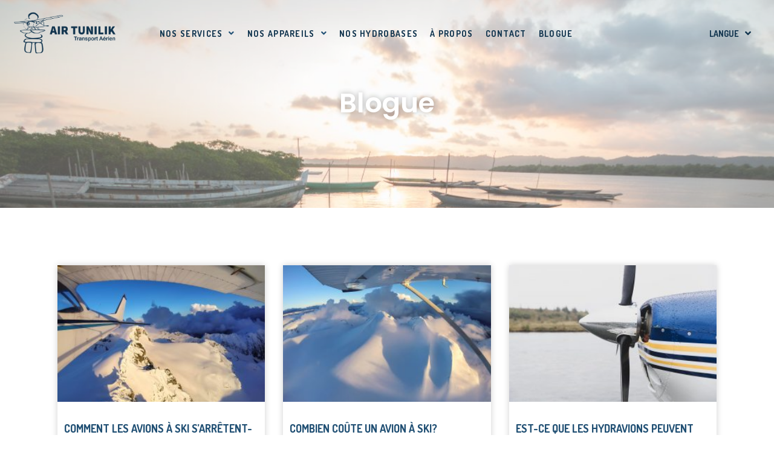

--- FILE ---
content_type: text/html; charset=UTF-8
request_url: https://airtunilik.com/blogue/
body_size: 30867
content:
<!doctype html>
<html lang="fr-CA" prefix="og: https://ogp.me/ns#">
<head>
	<meta charset="UTF-8">
		<meta name="viewport" content="width=device-width, initial-scale=1">
	<meta name="google-site-verification" content="7Jo92kZ4UfgWrO9bVqqLqlh2luamsK1M1bgtZ4-e6_0" />
	<link rel="profile" href="http://gmpg.org/xfn/11">
	<link rel="alternate" href="https://airtunilik.com/en/blog/" hreflang="en" />
<link rel="alternate" href="https://airtunilik.com/blogue/" hreflang="fr" />

<!-- Search Engine Optimization by Rank Math - https://s.rankmath.com/home -->
<title>Blogue | Air Tunilik</title>
<meta name="robots" content="follow, index, max-snippet:-1, max-video-preview:-1, max-image-preview:large"/>
<link rel="canonical" href="https://airtunilik.com/blogue/" />
<meta property="og:locale" content="fr_CA" />
<meta property="og:type" content="article" />
<meta property="og:title" content="Blogue | Air Tunilik" />
<meta property="og:description" content="Blogue" />
<meta property="og:url" content="https://airtunilik.com/blogue/" />
<meta property="og:site_name" content="Air Tunilik" />
<meta property="article:publisher" content="https://www.facebook.com/airtunilik" />
<meta property="og:updated_time" content="2021-03-15T14:31:51+00:00" />
<meta property="og:image" content="https://airtunilik.com/wp-content/uploads/2021/03/Air_tulinik10-08-1.png" />
<meta property="og:image:secure_url" content="https://airtunilik.com/wp-content/uploads/2021/03/Air_tulinik10-08-1.png" />
<meta property="og:image:width" content="1200" />
<meta property="og:image:height" content="601" />
<meta property="og:image:alt" content="Blogue" />
<meta property="og:image:type" content="image/png" />
<meta property="article:published_time" content="2021-03-10T14:20:51+00:00" />
<meta property="article:modified_time" content="2021-03-15T14:31:51+00:00" />
<meta name="twitter:card" content="summary_large_image" />
<meta name="twitter:title" content="Blogue | Air Tunilik" />
<meta name="twitter:description" content="Blogue" />
<meta name="twitter:image" content="https://airtunilik.com/wp-content/uploads/2021/03/Air_tulinik10-08-1.png" />
<meta name="twitter:label1" content="Time to read" />
<meta name="twitter:data1" content="Less than a minute" />
<script type="application/ld+json" class="rank-math-schema">{"@context":"https://schema.org","@graph":[{"@type":["Person","Organization"],"@id":"https://airtunilik.com/#person","name":"Julie Prostar","logo":{"@type":"ImageObject","@id":"https://airtunilik.com/#logo","url":"http://airtunilik.com/wp-content/uploads/2021/03/Air_tulinik10-08.png","caption":"Julie Prostar","inLanguage":"fr-CA","width":"1200","height":"601"},"image":{"@type":"ImageObject","@id":"https://airtunilik.com/#logo","url":"http://airtunilik.com/wp-content/uploads/2021/03/Air_tulinik10-08.png","caption":"Julie Prostar","inLanguage":"fr-CA","width":"1200","height":"601"}},{"@type":"WebSite","@id":"https://airtunilik.com/#website","url":"https://airtunilik.com/","name":"Julie Prostar","publisher":{"@id":"https://airtunilik.com/#person"},"inLanguage":"fr-CA"},{"@type":"ImageObject","@id":"https://airtunilik.com/wp-content/uploads/2021/03/Air_tulinik10-08-1.png","url":"https://airtunilik.com/wp-content/uploads/2021/03/Air_tulinik10-08-1.png","width":"1200","height":"601","inLanguage":"fr-CA"},{"@type":"BreadcrumbList","@id":"https://airtunilik.com/blogue/#breadcrumb","itemListElement":[{"@type":"ListItem","position":"1","item":{"@id":"https://airtunilik.com/","name":"Accueil"}},{"@type":"ListItem","position":"2","item":{"@id":"https://airtunilik.com/blogue/","name":"Blogue"}}]},{"@type":"Person","@id":"https://airtunilik.com/blogue/#author","name":"Alexandre","image":{"@type":"ImageObject","@id":"https://secure.gravatar.com/avatar/5cf4d797b037c89a5f2aa28fea7c6c5a195b6d3840e7f58df3e5fa4f6c33947c?s=96&amp;d=mm&amp;r=g","url":"https://secure.gravatar.com/avatar/5cf4d797b037c89a5f2aa28fea7c6c5a195b6d3840e7f58df3e5fa4f6c33947c?s=96&amp;d=mm&amp;r=g","caption":"Alexandre","inLanguage":"fr-CA"}},{"@type":"WebPage","@id":"https://airtunilik.com/blogue/#webpage","url":"https://airtunilik.com/blogue/","name":"Blogue | Air Tunilik","datePublished":"2021-03-10T14:20:51+00:00","dateModified":"2021-03-15T14:31:51+00:00","author":{"@id":"https://airtunilik.com/blogue/#author"},"isPartOf":{"@id":"https://airtunilik.com/#website"},"primaryImageOfPage":{"@id":"https://airtunilik.com/wp-content/uploads/2021/03/Air_tulinik10-08-1.png"},"inLanguage":"fr-CA","breadcrumb":{"@id":"https://airtunilik.com/blogue/#breadcrumb"}},{"@type":"Article","headline":"Blogue | Air Tunilik","datePublished":"2021-03-10T14:20:51+00:00","dateModified":"2021-03-15T14:31:51+00:00","author":{"@id":"https://airtunilik.com/blogue/#author"},"publisher":{"@id":"https://airtunilik.com/#person"},"description":"Blogue\n","name":"Blogue | Air Tunilik","@id":"https://airtunilik.com/blogue/#richSnippet","isPartOf":{"@id":"https://airtunilik.com/blogue/#webpage"},"image":{"@id":"https://airtunilik.com/wp-content/uploads/2021/03/Air_tulinik10-08-1.png"},"inLanguage":"fr-CA","mainEntityOfPage":{"@id":"https://airtunilik.com/blogue/#webpage"}}]}</script>
<!-- /Rank Math WordPress SEO plugin -->

<script type='application/javascript'  id='pys-version-script'>console.log('PixelYourSite Free version 11.1.4');</script>
<link rel="alternate" type="application/rss+xml" title="Air Tunilik &raquo; Flux" href="https://airtunilik.com/feed/" />
<link rel="alternate" type="application/rss+xml" title="Air Tunilik &raquo; Flux des commentaires" href="https://airtunilik.com/comments/feed/" />
<link rel="alternate" title="oEmbed (JSON)" type="application/json+oembed" href="https://airtunilik.com/wp-json/oembed/1.0/embed?url=https%3A%2F%2Fairtunilik.com%2Fblogue%2F" />
<link rel="alternate" title="oEmbed (XML)" type="text/xml+oembed" href="https://airtunilik.com/wp-json/oembed/1.0/embed?url=https%3A%2F%2Fairtunilik.com%2Fblogue%2F&#038;format=xml" />
<style id='wp-img-auto-sizes-contain-inline-css' type='text/css'>
img:is([sizes=auto i],[sizes^="auto," i]){contain-intrinsic-size:3000px 1500px}
/*# sourceURL=wp-img-auto-sizes-contain-inline-css */
</style>
<style id='wp-emoji-styles-inline-css' type='text/css'>

	img.wp-smiley, img.emoji {
		display: inline !important;
		border: none !important;
		box-shadow: none !important;
		height: 1em !important;
		width: 1em !important;
		margin: 0 0.07em !important;
		vertical-align: -0.1em !important;
		background: none !important;
		padding: 0 !important;
	}
/*# sourceURL=wp-emoji-styles-inline-css */
</style>
<style id='classic-theme-styles-inline-css' type='text/css'>
/*! This file is auto-generated */
.wp-block-button__link{color:#fff;background-color:#32373c;border-radius:9999px;box-shadow:none;text-decoration:none;padding:calc(.667em + 2px) calc(1.333em + 2px);font-size:1.125em}.wp-block-file__button{background:#32373c;color:#fff;text-decoration:none}
/*# sourceURL=/wp-includes/css/classic-themes.min.css */
</style>
<link rel='stylesheet' id='dashicons-css' href='https://airtunilik.com/wp-includes/css/dashicons.min.css?ver=6.9' type='text/css' media='all' />
<link rel='stylesheet' id='LeadConnector-css' href='https://airtunilik.com/wp-content/plugins/leadconnector/public/css/lc-public.css?ver=3.0.10.2' type='text/css' media='all' />
<link rel='stylesheet' id='hello-elementor-css' href='https://airtunilik.com/wp-content/themes/hello-elementor/style.min.css?ver=2.3.1' type='text/css' media='all' />
<link rel='stylesheet' id='hello-elementor-theme-style-css' href='https://airtunilik.com/wp-content/themes/hello-elementor/theme.min.css?ver=2.3.1' type='text/css' media='all' />
<link rel='stylesheet' id='font-awesome-all-css' href='https://airtunilik.com/wp-content/plugins/jet-menu/assets/public/lib/font-awesome/css/all.min.css?ver=5.12.0' type='text/css' media='all' />
<link rel='stylesheet' id='font-awesome-v4-shims-css' href='https://airtunilik.com/wp-content/plugins/jet-menu/assets/public/lib/font-awesome/css/v4-shims.min.css?ver=5.12.0' type='text/css' media='all' />
<link rel='stylesheet' id='jet-menu-public-css' href='https://airtunilik.com/wp-content/plugins/jet-menu/assets/public/css/public.css?ver=2.0.9' type='text/css' media='all' />
<link rel='stylesheet' id='jet-menu-general-css' href='https://airtunilik.com/wp-content/uploads/jet-menu/jet-menu-general.css?ver=1615816700' type='text/css' media='all' />
<link rel='stylesheet' id='jet-blocks-css' href='https://airtunilik.com/wp-content/plugins/jet-blocks/assets/css/jet-blocks.css?ver=1.2.8' type='text/css' media='all' />
<link rel='stylesheet' id='jet-elements-css' href='https://airtunilik.com/wp-content/plugins/jet-elements/assets/css/jet-elements.css?ver=2.5.5' type='text/css' media='all' />
<link rel='stylesheet' id='jet-elements-skin-css' href='https://airtunilik.com/wp-content/plugins/jet-elements/assets/css/jet-elements-skin.css?ver=2.5.5' type='text/css' media='all' />
<link rel='stylesheet' id='elementor-icons-css' href='https://airtunilik.com/wp-content/plugins/elementor/assets/lib/eicons/css/elementor-icons.min.css?ver=5.29.0' type='text/css' media='all' />
<link rel='stylesheet' id='elementor-frontend-css' href='https://airtunilik.com/wp-content/plugins/elementor/assets/css/frontend.min.css?ver=3.20.3' type='text/css' media='all' />
<link rel='stylesheet' id='swiper-css' href='https://airtunilik.com/wp-content/plugins/elementor/assets/lib/swiper/v8/css/swiper.min.css?ver=8.4.5' type='text/css' media='all' />
<link rel='stylesheet' id='elementor-post-8-css' href='https://airtunilik.com/wp-content/uploads/elementor/css/post-8.css?ver=1712202849' type='text/css' media='all' />
<link rel='stylesheet' id='elementor-pro-css' href='https://airtunilik.com/wp-content/plugins/elementor-pro/assets/css/frontend.min.css?ver=3.20.2' type='text/css' media='all' />
<link rel='stylesheet' id='elementor-global-css' href='https://airtunilik.com/wp-content/uploads/elementor/css/global.css?ver=1712202849' type='text/css' media='all' />
<link rel='stylesheet' id='elementor-post-21-css' href='https://airtunilik.com/wp-content/uploads/elementor/css/post-21.css?ver=1712206492' type='text/css' media='all' />
<link rel='stylesheet' id='elementor-post-12-css' href='https://airtunilik.com/wp-content/uploads/elementor/css/post-12.css?ver=1764633308' type='text/css' media='all' />
<link rel='stylesheet' id='elementor-post-169-css' href='https://airtunilik.com/wp-content/uploads/elementor/css/post-169.css?ver=1757260645' type='text/css' media='all' />
<link rel='stylesheet' id='google-fonts-1-css' href='https://fonts.googleapis.com/css?family=Roboto%3A100%2C100italic%2C200%2C200italic%2C300%2C300italic%2C400%2C400italic%2C500%2C500italic%2C600%2C600italic%2C700%2C700italic%2C800%2C800italic%2C900%2C900italic%7CRoboto+Slab%3A100%2C100italic%2C200%2C200italic%2C300%2C300italic%2C400%2C400italic%2C500%2C500italic%2C600%2C600italic%2C700%2C700italic%2C800%2C800italic%2C900%2C900italic%7CElectrolize%3A100%2C100italic%2C200%2C200italic%2C300%2C300italic%2C400%2C400italic%2C500%2C500italic%2C600%2C600italic%2C700%2C700italic%2C800%2C800italic%2C900%2C900italic%7CPoppins%3A100%2C100italic%2C200%2C200italic%2C300%2C300italic%2C400%2C400italic%2C500%2C500italic%2C600%2C600italic%2C700%2C700italic%2C800%2C800italic%2C900%2C900italic%7CDosis%3A100%2C100italic%2C200%2C200italic%2C300%2C300italic%2C400%2C400italic%2C500%2C500italic%2C600%2C600italic%2C700%2C700italic%2C800%2C800italic%2C900%2C900italic&#038;display=auto&#038;ver=6.9' type='text/css' media='all' />
<link rel='stylesheet' id='elementor-icons-shared-0-css' href='https://airtunilik.com/wp-content/plugins/elementor/assets/lib/font-awesome/css/fontawesome.min.css?ver=5.15.3' type='text/css' media='all' />
<link rel='stylesheet' id='elementor-icons-fa-solid-css' href='https://airtunilik.com/wp-content/plugins/elementor/assets/lib/font-awesome/css/solid.min.css?ver=5.15.3' type='text/css' media='all' />
<link rel='stylesheet' id='elementor-icons-fa-regular-css' href='https://airtunilik.com/wp-content/plugins/elementor/assets/lib/font-awesome/css/regular.min.css?ver=5.15.3' type='text/css' media='all' />
<link rel='stylesheet' id='elementor-icons-fa-brands-css' href='https://airtunilik.com/wp-content/plugins/elementor/assets/lib/font-awesome/css/brands.min.css?ver=5.15.3' type='text/css' media='all' />
<link rel="preconnect" href="https://fonts.gstatic.com/" crossorigin><script type="text/javascript" src="https://airtunilik.com/wp-includes/js/jquery/jquery.min.js?ver=3.7.1" id="jquery-core-js"></script>
<script type="text/javascript" src="https://airtunilik.com/wp-includes/js/jquery/jquery-migrate.min.js?ver=3.4.1" id="jquery-migrate-js"></script>
<script type="text/javascript" src="https://airtunilik.com/wp-content/plugins/pixelyoursite/dist/scripts/jquery.bind-first-0.2.3.min.js?ver=0.2.3" id="jquery-bind-first-js"></script>
<script type="text/javascript" src="https://airtunilik.com/wp-content/plugins/pixelyoursite/dist/scripts/js.cookie-2.1.3.min.js?ver=2.1.3" id="js-cookie-pys-js"></script>
<script type="text/javascript" src="https://airtunilik.com/wp-content/plugins/pixelyoursite/dist/scripts/tld.min.js?ver=2.3.1" id="js-tld-js"></script>
<script type="text/javascript" id="pys-js-extra">
/* <![CDATA[ */
var pysOptions = {"staticEvents":{"facebook":{"init_event":[{"delay":0,"type":"static","ajaxFire":false,"name":"PageView","pixelIds":["554834118599461"],"eventID":"1427fcd4-05e5-469b-bdce-a62e5fd70b10","params":{"page_title":"Blogue","post_type":"page","post_id":21,"plugin":"PixelYourSite","user_role":"guest","event_url":"airtunilik.com/blogue/"},"e_id":"init_event","ids":[],"hasTimeWindow":false,"timeWindow":0,"woo_order":"","edd_order":""}]}},"dynamicEvents":[],"triggerEvents":[],"triggerEventTypes":[],"facebook":{"pixelIds":["554834118599461"],"advancedMatching":[],"advancedMatchingEnabled":false,"removeMetadata":true,"wooVariableAsSimple":false,"serverApiEnabled":false,"wooCRSendFromServer":false,"send_external_id":null,"enabled_medical":false,"do_not_track_medical_param":["event_url","post_title","page_title","landing_page","content_name","categories","category_name","tags"],"meta_ldu":false},"debug":"","siteUrl":"https://airtunilik.com","ajaxUrl":"https://airtunilik.com/wp-admin/admin-ajax.php","ajax_event":"37b5f481aa","enable_remove_download_url_param":"1","cookie_duration":"7","last_visit_duration":"60","enable_success_send_form":"","ajaxForServerEvent":"1","ajaxForServerStaticEvent":"1","useSendBeacon":"1","send_external_id":"1","external_id_expire":"180","track_cookie_for_subdomains":"1","google_consent_mode":"1","gdpr":{"ajax_enabled":false,"all_disabled_by_api":false,"facebook_disabled_by_api":false,"analytics_disabled_by_api":false,"google_ads_disabled_by_api":false,"pinterest_disabled_by_api":false,"bing_disabled_by_api":false,"reddit_disabled_by_api":false,"externalID_disabled_by_api":false,"facebook_prior_consent_enabled":true,"analytics_prior_consent_enabled":true,"google_ads_prior_consent_enabled":null,"pinterest_prior_consent_enabled":true,"bing_prior_consent_enabled":true,"cookiebot_integration_enabled":false,"cookiebot_facebook_consent_category":"marketing","cookiebot_analytics_consent_category":"statistics","cookiebot_tiktok_consent_category":"marketing","cookiebot_google_ads_consent_category":"marketing","cookiebot_pinterest_consent_category":"marketing","cookiebot_bing_consent_category":"marketing","consent_magic_integration_enabled":false,"real_cookie_banner_integration_enabled":false,"cookie_notice_integration_enabled":false,"cookie_law_info_integration_enabled":false,"analytics_storage":{"enabled":true,"value":"granted","filter":false},"ad_storage":{"enabled":true,"value":"granted","filter":false},"ad_user_data":{"enabled":true,"value":"granted","filter":false},"ad_personalization":{"enabled":true,"value":"granted","filter":false}},"cookie":{"disabled_all_cookie":false,"disabled_start_session_cookie":false,"disabled_advanced_form_data_cookie":false,"disabled_landing_page_cookie":false,"disabled_first_visit_cookie":false,"disabled_trafficsource_cookie":false,"disabled_utmTerms_cookie":false,"disabled_utmId_cookie":false},"tracking_analytics":{"TrafficSource":"direct","TrafficLanding":"undefined","TrafficUtms":[],"TrafficUtmsId":[]},"GATags":{"ga_datalayer_type":"default","ga_datalayer_name":"dataLayerPYS"},"woo":{"enabled":false},"edd":{"enabled":false},"cache_bypass":"1769066923"};
//# sourceURL=pys-js-extra
/* ]]> */
</script>
<script type="text/javascript" src="https://airtunilik.com/wp-content/plugins/pixelyoursite/dist/scripts/public.js?ver=11.1.4" id="pys-js"></script>
<link rel="https://api.w.org/" href="https://airtunilik.com/wp-json/" /><link rel="alternate" title="JSON" type="application/json" href="https://airtunilik.com/wp-json/wp/v2/pages/21" /><link rel="EditURI" type="application/rsd+xml" title="RSD" href="https://airtunilik.com/xmlrpc.php?rsd" />
<meta name="generator" content="WordPress 6.9" />
<link rel='shortlink' href='https://airtunilik.com/?p=21' />
<meta name="generator" content="Elementor 3.20.3; features: e_optimized_assets_loading, additional_custom_breakpoints, block_editor_assets_optimize, e_image_loading_optimization; settings: css_print_method-external, google_font-enabled, font_display-auto">
<meta name="google-site-verification" content="CDKoJaOM1vkc_oMbRpUk98tIeon2KSu5NKZCnkYNc5U" />
<link rel="icon" href="https://airtunilik.com/wp-content/uploads/2021/03/cropped-Icon-32x32.png" sizes="32x32" />
<link rel="icon" href="https://airtunilik.com/wp-content/uploads/2021/03/cropped-Icon-192x192.png" sizes="192x192" />
<link rel="apple-touch-icon" href="https://airtunilik.com/wp-content/uploads/2021/03/cropped-Icon-180x180.png" />
<meta name="msapplication-TileImage" content="https://airtunilik.com/wp-content/uploads/2021/03/cropped-Icon-270x270.png" />
<style id='wp-block-heading-inline-css' type='text/css'>
h1:where(.wp-block-heading).has-background,h2:where(.wp-block-heading).has-background,h3:where(.wp-block-heading).has-background,h4:where(.wp-block-heading).has-background,h5:where(.wp-block-heading).has-background,h6:where(.wp-block-heading).has-background{padding:1.25em 2.375em}h1.has-text-align-left[style*=writing-mode]:where([style*=vertical-lr]),h1.has-text-align-right[style*=writing-mode]:where([style*=vertical-rl]),h2.has-text-align-left[style*=writing-mode]:where([style*=vertical-lr]),h2.has-text-align-right[style*=writing-mode]:where([style*=vertical-rl]),h3.has-text-align-left[style*=writing-mode]:where([style*=vertical-lr]),h3.has-text-align-right[style*=writing-mode]:where([style*=vertical-rl]),h4.has-text-align-left[style*=writing-mode]:where([style*=vertical-lr]),h4.has-text-align-right[style*=writing-mode]:where([style*=vertical-rl]),h5.has-text-align-left[style*=writing-mode]:where([style*=vertical-lr]),h5.has-text-align-right[style*=writing-mode]:where([style*=vertical-rl]),h6.has-text-align-left[style*=writing-mode]:where([style*=vertical-lr]),h6.has-text-align-right[style*=writing-mode]:where([style*=vertical-rl]){rotate:180deg}
/*# sourceURL=https://airtunilik.com/wp-includes/blocks/heading/style.min.css */
</style>
<style id='wp-block-list-inline-css' type='text/css'>
ol,ul{box-sizing:border-box}:root :where(.wp-block-list.has-background){padding:1.25em 2.375em}
/*# sourceURL=https://airtunilik.com/wp-includes/blocks/list/style.min.css */
</style>
<style id='wp-block-paragraph-inline-css' type='text/css'>
.is-small-text{font-size:.875em}.is-regular-text{font-size:1em}.is-large-text{font-size:2.25em}.is-larger-text{font-size:3em}.has-drop-cap:not(:focus):first-letter{float:left;font-size:8.4em;font-style:normal;font-weight:100;line-height:.68;margin:.05em .1em 0 0;text-transform:uppercase}body.rtl .has-drop-cap:not(:focus):first-letter{float:none;margin-left:.1em}p.has-drop-cap.has-background{overflow:hidden}:root :where(p.has-background){padding:1.25em 2.375em}:where(p.has-text-color:not(.has-link-color)) a{color:inherit}p.has-text-align-left[style*="writing-mode:vertical-lr"],p.has-text-align-right[style*="writing-mode:vertical-rl"]{rotate:180deg}
/*# sourceURL=https://airtunilik.com/wp-includes/blocks/paragraph/style.min.css */
</style>
<style id='wp-block-table-inline-css' type='text/css'>
.wp-block-table{overflow-x:auto}.wp-block-table table{border-collapse:collapse;width:100%}.wp-block-table thead{border-bottom:3px solid}.wp-block-table tfoot{border-top:3px solid}.wp-block-table td,.wp-block-table th{border:1px solid;padding:.5em}.wp-block-table .has-fixed-layout{table-layout:fixed;width:100%}.wp-block-table .has-fixed-layout td,.wp-block-table .has-fixed-layout th{word-break:break-word}.wp-block-table.aligncenter,.wp-block-table.alignleft,.wp-block-table.alignright{display:table;width:auto}.wp-block-table.aligncenter td,.wp-block-table.aligncenter th,.wp-block-table.alignleft td,.wp-block-table.alignleft th,.wp-block-table.alignright td,.wp-block-table.alignright th{word-break:break-word}.wp-block-table .has-subtle-light-gray-background-color{background-color:#f3f4f5}.wp-block-table .has-subtle-pale-green-background-color{background-color:#e9fbe5}.wp-block-table .has-subtle-pale-blue-background-color{background-color:#e7f5fe}.wp-block-table .has-subtle-pale-pink-background-color{background-color:#fcf0ef}.wp-block-table.is-style-stripes{background-color:initial;border-collapse:inherit;border-spacing:0}.wp-block-table.is-style-stripes tbody tr:nth-child(odd){background-color:#f0f0f0}.wp-block-table.is-style-stripes.has-subtle-light-gray-background-color tbody tr:nth-child(odd){background-color:#f3f4f5}.wp-block-table.is-style-stripes.has-subtle-pale-green-background-color tbody tr:nth-child(odd){background-color:#e9fbe5}.wp-block-table.is-style-stripes.has-subtle-pale-blue-background-color tbody tr:nth-child(odd){background-color:#e7f5fe}.wp-block-table.is-style-stripes.has-subtle-pale-pink-background-color tbody tr:nth-child(odd){background-color:#fcf0ef}.wp-block-table.is-style-stripes td,.wp-block-table.is-style-stripes th{border-color:#0000}.wp-block-table.is-style-stripes{border-bottom:1px solid #f0f0f0}.wp-block-table .has-border-color td,.wp-block-table .has-border-color th,.wp-block-table .has-border-color tr,.wp-block-table .has-border-color>*{border-color:inherit}.wp-block-table table[style*=border-top-color] tr:first-child,.wp-block-table table[style*=border-top-color] tr:first-child td,.wp-block-table table[style*=border-top-color] tr:first-child th,.wp-block-table table[style*=border-top-color]>*,.wp-block-table table[style*=border-top-color]>* td,.wp-block-table table[style*=border-top-color]>* th{border-top-color:inherit}.wp-block-table table[style*=border-top-color] tr:not(:first-child){border-top-color:initial}.wp-block-table table[style*=border-right-color] td:last-child,.wp-block-table table[style*=border-right-color] th,.wp-block-table table[style*=border-right-color] tr,.wp-block-table table[style*=border-right-color]>*{border-right-color:inherit}.wp-block-table table[style*=border-bottom-color] tr:last-child,.wp-block-table table[style*=border-bottom-color] tr:last-child td,.wp-block-table table[style*=border-bottom-color] tr:last-child th,.wp-block-table table[style*=border-bottom-color]>*,.wp-block-table table[style*=border-bottom-color]>* td,.wp-block-table table[style*=border-bottom-color]>* th{border-bottom-color:inherit}.wp-block-table table[style*=border-bottom-color] tr:not(:last-child){border-bottom-color:initial}.wp-block-table table[style*=border-left-color] td:first-child,.wp-block-table table[style*=border-left-color] th,.wp-block-table table[style*=border-left-color] tr,.wp-block-table table[style*=border-left-color]>*{border-left-color:inherit}.wp-block-table table[style*=border-style] td,.wp-block-table table[style*=border-style] th,.wp-block-table table[style*=border-style] tr,.wp-block-table table[style*=border-style]>*{border-style:inherit}.wp-block-table table[style*=border-width] td,.wp-block-table table[style*=border-width] th,.wp-block-table table[style*=border-width] tr,.wp-block-table table[style*=border-width]>*{border-style:inherit;border-width:inherit}
/*# sourceURL=https://airtunilik.com/wp-includes/blocks/table/style.min.css */
</style>
<style id='global-styles-inline-css' type='text/css'>
:root{--wp--preset--aspect-ratio--square: 1;--wp--preset--aspect-ratio--4-3: 4/3;--wp--preset--aspect-ratio--3-4: 3/4;--wp--preset--aspect-ratio--3-2: 3/2;--wp--preset--aspect-ratio--2-3: 2/3;--wp--preset--aspect-ratio--16-9: 16/9;--wp--preset--aspect-ratio--9-16: 9/16;--wp--preset--color--black: #000000;--wp--preset--color--cyan-bluish-gray: #abb8c3;--wp--preset--color--white: #ffffff;--wp--preset--color--pale-pink: #f78da7;--wp--preset--color--vivid-red: #cf2e2e;--wp--preset--color--luminous-vivid-orange: #ff6900;--wp--preset--color--luminous-vivid-amber: #fcb900;--wp--preset--color--light-green-cyan: #7bdcb5;--wp--preset--color--vivid-green-cyan: #00d084;--wp--preset--color--pale-cyan-blue: #8ed1fc;--wp--preset--color--vivid-cyan-blue: #0693e3;--wp--preset--color--vivid-purple: #9b51e0;--wp--preset--gradient--vivid-cyan-blue-to-vivid-purple: linear-gradient(135deg,rgb(6,147,227) 0%,rgb(155,81,224) 100%);--wp--preset--gradient--light-green-cyan-to-vivid-green-cyan: linear-gradient(135deg,rgb(122,220,180) 0%,rgb(0,208,130) 100%);--wp--preset--gradient--luminous-vivid-amber-to-luminous-vivid-orange: linear-gradient(135deg,rgb(252,185,0) 0%,rgb(255,105,0) 100%);--wp--preset--gradient--luminous-vivid-orange-to-vivid-red: linear-gradient(135deg,rgb(255,105,0) 0%,rgb(207,46,46) 100%);--wp--preset--gradient--very-light-gray-to-cyan-bluish-gray: linear-gradient(135deg,rgb(238,238,238) 0%,rgb(169,184,195) 100%);--wp--preset--gradient--cool-to-warm-spectrum: linear-gradient(135deg,rgb(74,234,220) 0%,rgb(151,120,209) 20%,rgb(207,42,186) 40%,rgb(238,44,130) 60%,rgb(251,105,98) 80%,rgb(254,248,76) 100%);--wp--preset--gradient--blush-light-purple: linear-gradient(135deg,rgb(255,206,236) 0%,rgb(152,150,240) 100%);--wp--preset--gradient--blush-bordeaux: linear-gradient(135deg,rgb(254,205,165) 0%,rgb(254,45,45) 50%,rgb(107,0,62) 100%);--wp--preset--gradient--luminous-dusk: linear-gradient(135deg,rgb(255,203,112) 0%,rgb(199,81,192) 50%,rgb(65,88,208) 100%);--wp--preset--gradient--pale-ocean: linear-gradient(135deg,rgb(255,245,203) 0%,rgb(182,227,212) 50%,rgb(51,167,181) 100%);--wp--preset--gradient--electric-grass: linear-gradient(135deg,rgb(202,248,128) 0%,rgb(113,206,126) 100%);--wp--preset--gradient--midnight: linear-gradient(135deg,rgb(2,3,129) 0%,rgb(40,116,252) 100%);--wp--preset--font-size--small: 13px;--wp--preset--font-size--medium: 20px;--wp--preset--font-size--large: 36px;--wp--preset--font-size--x-large: 42px;--wp--preset--spacing--20: 0.44rem;--wp--preset--spacing--30: 0.67rem;--wp--preset--spacing--40: 1rem;--wp--preset--spacing--50: 1.5rem;--wp--preset--spacing--60: 2.25rem;--wp--preset--spacing--70: 3.38rem;--wp--preset--spacing--80: 5.06rem;--wp--preset--shadow--natural: 6px 6px 9px rgba(0, 0, 0, 0.2);--wp--preset--shadow--deep: 12px 12px 50px rgba(0, 0, 0, 0.4);--wp--preset--shadow--sharp: 6px 6px 0px rgba(0, 0, 0, 0.2);--wp--preset--shadow--outlined: 6px 6px 0px -3px rgb(255, 255, 255), 6px 6px rgb(0, 0, 0);--wp--preset--shadow--crisp: 6px 6px 0px rgb(0, 0, 0);}:where(.is-layout-flex){gap: 0.5em;}:where(.is-layout-grid){gap: 0.5em;}body .is-layout-flex{display: flex;}.is-layout-flex{flex-wrap: wrap;align-items: center;}.is-layout-flex > :is(*, div){margin: 0;}body .is-layout-grid{display: grid;}.is-layout-grid > :is(*, div){margin: 0;}:where(.wp-block-columns.is-layout-flex){gap: 2em;}:where(.wp-block-columns.is-layout-grid){gap: 2em;}:where(.wp-block-post-template.is-layout-flex){gap: 1.25em;}:where(.wp-block-post-template.is-layout-grid){gap: 1.25em;}.has-black-color{color: var(--wp--preset--color--black) !important;}.has-cyan-bluish-gray-color{color: var(--wp--preset--color--cyan-bluish-gray) !important;}.has-white-color{color: var(--wp--preset--color--white) !important;}.has-pale-pink-color{color: var(--wp--preset--color--pale-pink) !important;}.has-vivid-red-color{color: var(--wp--preset--color--vivid-red) !important;}.has-luminous-vivid-orange-color{color: var(--wp--preset--color--luminous-vivid-orange) !important;}.has-luminous-vivid-amber-color{color: var(--wp--preset--color--luminous-vivid-amber) !important;}.has-light-green-cyan-color{color: var(--wp--preset--color--light-green-cyan) !important;}.has-vivid-green-cyan-color{color: var(--wp--preset--color--vivid-green-cyan) !important;}.has-pale-cyan-blue-color{color: var(--wp--preset--color--pale-cyan-blue) !important;}.has-vivid-cyan-blue-color{color: var(--wp--preset--color--vivid-cyan-blue) !important;}.has-vivid-purple-color{color: var(--wp--preset--color--vivid-purple) !important;}.has-black-background-color{background-color: var(--wp--preset--color--black) !important;}.has-cyan-bluish-gray-background-color{background-color: var(--wp--preset--color--cyan-bluish-gray) !important;}.has-white-background-color{background-color: var(--wp--preset--color--white) !important;}.has-pale-pink-background-color{background-color: var(--wp--preset--color--pale-pink) !important;}.has-vivid-red-background-color{background-color: var(--wp--preset--color--vivid-red) !important;}.has-luminous-vivid-orange-background-color{background-color: var(--wp--preset--color--luminous-vivid-orange) !important;}.has-luminous-vivid-amber-background-color{background-color: var(--wp--preset--color--luminous-vivid-amber) !important;}.has-light-green-cyan-background-color{background-color: var(--wp--preset--color--light-green-cyan) !important;}.has-vivid-green-cyan-background-color{background-color: var(--wp--preset--color--vivid-green-cyan) !important;}.has-pale-cyan-blue-background-color{background-color: var(--wp--preset--color--pale-cyan-blue) !important;}.has-vivid-cyan-blue-background-color{background-color: var(--wp--preset--color--vivid-cyan-blue) !important;}.has-vivid-purple-background-color{background-color: var(--wp--preset--color--vivid-purple) !important;}.has-black-border-color{border-color: var(--wp--preset--color--black) !important;}.has-cyan-bluish-gray-border-color{border-color: var(--wp--preset--color--cyan-bluish-gray) !important;}.has-white-border-color{border-color: var(--wp--preset--color--white) !important;}.has-pale-pink-border-color{border-color: var(--wp--preset--color--pale-pink) !important;}.has-vivid-red-border-color{border-color: var(--wp--preset--color--vivid-red) !important;}.has-luminous-vivid-orange-border-color{border-color: var(--wp--preset--color--luminous-vivid-orange) !important;}.has-luminous-vivid-amber-border-color{border-color: var(--wp--preset--color--luminous-vivid-amber) !important;}.has-light-green-cyan-border-color{border-color: var(--wp--preset--color--light-green-cyan) !important;}.has-vivid-green-cyan-border-color{border-color: var(--wp--preset--color--vivid-green-cyan) !important;}.has-pale-cyan-blue-border-color{border-color: var(--wp--preset--color--pale-cyan-blue) !important;}.has-vivid-cyan-blue-border-color{border-color: var(--wp--preset--color--vivid-cyan-blue) !important;}.has-vivid-purple-border-color{border-color: var(--wp--preset--color--vivid-purple) !important;}.has-vivid-cyan-blue-to-vivid-purple-gradient-background{background: var(--wp--preset--gradient--vivid-cyan-blue-to-vivid-purple) !important;}.has-light-green-cyan-to-vivid-green-cyan-gradient-background{background: var(--wp--preset--gradient--light-green-cyan-to-vivid-green-cyan) !important;}.has-luminous-vivid-amber-to-luminous-vivid-orange-gradient-background{background: var(--wp--preset--gradient--luminous-vivid-amber-to-luminous-vivid-orange) !important;}.has-luminous-vivid-orange-to-vivid-red-gradient-background{background: var(--wp--preset--gradient--luminous-vivid-orange-to-vivid-red) !important;}.has-very-light-gray-to-cyan-bluish-gray-gradient-background{background: var(--wp--preset--gradient--very-light-gray-to-cyan-bluish-gray) !important;}.has-cool-to-warm-spectrum-gradient-background{background: var(--wp--preset--gradient--cool-to-warm-spectrum) !important;}.has-blush-light-purple-gradient-background{background: var(--wp--preset--gradient--blush-light-purple) !important;}.has-blush-bordeaux-gradient-background{background: var(--wp--preset--gradient--blush-bordeaux) !important;}.has-luminous-dusk-gradient-background{background: var(--wp--preset--gradient--luminous-dusk) !important;}.has-pale-ocean-gradient-background{background: var(--wp--preset--gradient--pale-ocean) !important;}.has-electric-grass-gradient-background{background: var(--wp--preset--gradient--electric-grass) !important;}.has-midnight-gradient-background{background: var(--wp--preset--gradient--midnight) !important;}.has-small-font-size{font-size: var(--wp--preset--font-size--small) !important;}.has-medium-font-size{font-size: var(--wp--preset--font-size--medium) !important;}.has-large-font-size{font-size: var(--wp--preset--font-size--large) !important;}.has-x-large-font-size{font-size: var(--wp--preset--font-size--x-large) !important;}
/*# sourceURL=global-styles-inline-css */
</style>
<link rel='stylesheet' id='elementor-post-152-css' href='https://airtunilik.com/wp-content/uploads/elementor/css/post-152.css?ver=1712202931' type='text/css' media='all' />
<link rel='stylesheet' id='elementor-post-822-css' href='https://airtunilik.com/wp-content/uploads/elementor/css/post-822.css?ver=1714215127' type='text/css' media='all' />
<link rel='stylesheet' id='flatpickr-css' href='https://airtunilik.com/wp-content/plugins/elementor/assets/lib/flatpickr/flatpickr.min.css?ver=4.1.4' type='text/css' media='all' />
</head>
<body class="wp-singular page-template page-template-elementor_header_footer page page-id-21 wp-theme-hello-elementor jet-desktop-menu-active elementor-default elementor-template-full-width elementor-kit-8 elementor-page elementor-page-21">
<!-- Google Tag Manager -->

<script>(function(w,d,s,l,i){w[l]=w[l]||[];w[l].push({'gtm.start':

new Date().getTime(),event:'gtm.js'});var f=d.getElementsByTagName(s)[0],

j=d.createElement(s),dl=l!='dataLayer'?'&l='+l:'';j.async=true;j.src=

'https://www.googletagmanager.com/gtm.js?id='+i+dl;f.parentNode.insertBefore(j,f);

})(window,document,'script','dataLayer','GTM-PVRGTW8');</script>

<!-- End Google Tag Manager -->





<!-- Google Tag Manager (noscript) -->

<noscript><iframe src="https://www.googletagmanager.com/ns.html?id=GTM-PVRGTW8"

height="0" width="0" style="display:none;visibility:hidden"></iframe></noscript>

<!-- End Google Tag Manager (noscript) -->


		<div data-elementor-type="header" data-elementor-id="12" class="elementor elementor-12 elementor-location-header" data-elementor-post-type="elementor_library">
					<section class="elementor-section elementor-top-section elementor-element elementor-element-6df0166a elementor-section-full_width elementor-section-height-min-height elementor-hidden-tablet elementor-hidden-phone elementor-section-content-middle elementor-section-height-default elementor-section-items-middle" data-id="6df0166a" data-element_type="section" data-settings="{&quot;sticky&quot;:&quot;top&quot;,&quot;sticky_effects_offset&quot;:100,&quot;sticky_on&quot;:[&quot;desktop&quot;,&quot;tablet&quot;,&quot;mobile&quot;],&quot;sticky_offset&quot;:0}">
						<div class="elementor-container elementor-column-gap-default">
					<div class="elementor-column elementor-col-33 elementor-top-column elementor-element elementor-element-5ad2e6b8" data-id="5ad2e6b8" data-element_type="column">
			<div class="elementor-widget-wrap elementor-element-populated">
						<div class="elementor-element elementor-element-750c94ce logo elementor-widget elementor-widget-image" data-id="750c94ce" data-element_type="widget" data-widget_type="image.default">
				<div class="elementor-widget-container">
														<a href="https://airtunilik.com/">
							<img width="800" height="401" src="https://airtunilik.com/wp-content/uploads/2021/03/New2_Air_tulinik-08-1-1024x513.png" class="attachment-large size-large wp-image-975" alt="" srcset="https://airtunilik.com/wp-content/uploads/2021/03/New2_Air_tulinik-08-1-1024x513.png 1024w, https://airtunilik.com/wp-content/uploads/2021/03/New2_Air_tulinik-08-1-300x150.png 300w, https://airtunilik.com/wp-content/uploads/2021/03/New2_Air_tulinik-08-1-768x385.png 768w, https://airtunilik.com/wp-content/uploads/2021/03/New2_Air_tulinik-08-1.png 1200w" sizes="(max-width: 800px) 100vw, 800px" />								</a>
													</div>
				</div>
					</div>
		</div>
				<div class="elementor-column elementor-col-33 elementor-top-column elementor-element elementor-element-741a9055" data-id="741a9055" data-element_type="column">
			<div class="elementor-widget-wrap elementor-element-populated">
						<div class="elementor-element elementor-element-685ebea4 elementor-widget elementor-widget-jet-mega-menu" data-id="685ebea4" data-element_type="widget" data-widget_type="jet-mega-menu.default">
				<div class="elementor-widget-container">
			<div class="menu-main_menu-container"><div class="jet-menu-container"><div class="jet-menu-inner"><ul class="jet-menu jet-menu--animation-type-fade jet-menu--roll-up"><li id="jet-menu-item-150" class="jet-menu-item jet-menu-item-type-custom jet-menu-item-object-custom jet-has-roll-up jet-mega-menu-item jet-regular-item jet-menu-item-has-children jet-menu-item-150"><a href="#" class="top-level-link"><div class="jet-menu-item-wrapper"><div class="jet-menu-title">Nos Services</div><i class="jet-dropdown-arrow fa fa-angle-down"></i></div></a><div class="jet-sub-mega-menu" data-template-id="152">		<div data-elementor-type="wp-post" data-elementor-id="152" class="elementor elementor-152" data-elementor-post-type="jet-menu">
						<section class="elementor-section elementor-top-section elementor-element elementor-element-576a5c79 elementor-section-height-min-height elementor-section-items-stretch elementor-section-full_width elementor-section-height-default" data-id="576a5c79" data-element_type="section" data-settings="{&quot;background_background&quot;:&quot;classic&quot;}">
						<div class="elementor-container elementor-column-gap-default">
					<div class="elementor-column elementor-col-100 elementor-top-column elementor-element elementor-element-223d017f" data-id="223d017f" data-element_type="column" data-settings="{&quot;background_background&quot;:&quot;classic&quot;}">
			<div class="elementor-widget-wrap elementor-element-populated">
						<section class="elementor-section elementor-inner-section elementor-element elementor-element-4a6c86b elementor-section-full_width elementor-section-height-min-height elementor-section-height-default" data-id="4a6c86b" data-element_type="section">
						<div class="elementor-container elementor-column-gap-default">
					<div class="elementor-column elementor-col-50 elementor-inner-column elementor-element elementor-element-1e8fa68" data-id="1e8fa68" data-element_type="column" data-settings="{&quot;background_background&quot;:&quot;classic&quot;}">
			<div class="elementor-widget-wrap elementor-element-populated">
					<div class="elementor-background-overlay"></div>
						<div class="elementor-element elementor-element-f34a30a elementor-widget elementor-widget-heading" data-id="f34a30a" data-element_type="widget" data-widget_type="heading.default">
				<div class="elementor-widget-container">
			<h3 class="elementor-heading-title elementor-size-default">Voyage de pêche et de chasse</h3>		</div>
				</div>
				<div class="elementor-element elementor-element-8f6f08c elementor-tablet-align-center elementor-align-center elementor-widget elementor-widget-button" data-id="8f6f08c" data-element_type="widget" data-widget_type="button.default">
				<div class="elementor-widget-container">
					<div class="elementor-button-wrapper">
			<a class="elementor-button elementor-button-link elementor-size-md" href="https://airtunilik.com/voyage-de-peche-et-de-chasse-en-hydravion/">
						<span class="elementor-button-content-wrapper">
						<span class="elementor-button-icon elementor-align-icon-right">
				<i aria-hidden="true" class="fas fa-caret-right"></i>			</span>
						<span class="elementor-button-text">voir ce service</span>
		</span>
					</a>
		</div>
				</div>
				</div>
					</div>
		</div>
				<div class="elementor-column elementor-col-50 elementor-inner-column elementor-element elementor-element-bdfcdf2" data-id="bdfcdf2" data-element_type="column" data-settings="{&quot;background_background&quot;:&quot;classic&quot;}">
			<div class="elementor-widget-wrap elementor-element-populated">
					<div class="elementor-background-overlay"></div>
						<div class="elementor-element elementor-element-2fba597 elementor-widget elementor-widget-heading" data-id="2fba597" data-element_type="widget" data-widget_type="heading.default">
				<div class="elementor-widget-container">
			<h3 class="elementor-heading-title elementor-size-default">Canoë de groupes</h3>		</div>
				</div>
				<div class="elementor-element elementor-element-ccc8e2b elementor-tablet-align-center elementor-align-center elementor-widget elementor-widget-button" data-id="ccc8e2b" data-element_type="widget" data-widget_type="button.default">
				<div class="elementor-widget-container">
					<div class="elementor-button-wrapper">
			<a class="elementor-button elementor-button-link elementor-size-md" href="https://airtunilik.com/aventure-en-canoe-par-hydravion/">
						<span class="elementor-button-content-wrapper">
						<span class="elementor-button-icon elementor-align-icon-right">
				<i aria-hidden="true" class="fas fa-caret-right"></i>			</span>
						<span class="elementor-button-text">voir ce service</span>
		</span>
					</a>
		</div>
				</div>
				</div>
					</div>
		</div>
					</div>
		</section>
				<section class="elementor-section elementor-inner-section elementor-element elementor-element-a207597 elementor-section-full_width elementor-section-height-min-height elementor-section-height-default" data-id="a207597" data-element_type="section">
						<div class="elementor-container elementor-column-gap-default">
					<div class="elementor-column elementor-col-33 elementor-inner-column elementor-element elementor-element-d913f8c" data-id="d913f8c" data-element_type="column" data-settings="{&quot;background_background&quot;:&quot;classic&quot;}">
			<div class="elementor-widget-wrap elementor-element-populated">
					<div class="elementor-background-overlay"></div>
						<div class="elementor-element elementor-element-34c1df7 elementor-widget elementor-widget-heading" data-id="34c1df7" data-element_type="widget" data-widget_type="heading.default">
				<div class="elementor-widget-container">
			<h3 class="elementor-heading-title elementor-size-default"><a href="https://airtunilik.com/tour-d-avion/">Vols panoramiques</a></h3>		</div>
				</div>
				<div class="elementor-element elementor-element-39829da elementor-tablet-align-center elementor-align-center elementor-widget elementor-widget-button" data-id="39829da" data-element_type="widget" data-widget_type="button.default">
				<div class="elementor-widget-container">
					<div class="elementor-button-wrapper">
			<a class="elementor-button elementor-button-link elementor-size-md" href="https://airtunilik.com/tour-d-avion/">
						<span class="elementor-button-content-wrapper">
						<span class="elementor-button-icon elementor-align-icon-right">
				<i aria-hidden="true" class="fas fa-caret-right"></i>			</span>
						<span class="elementor-button-text">voir ce service</span>
		</span>
					</a>
		</div>
				</div>
				</div>
					</div>
		</div>
				<div class="elementor-column elementor-col-33 elementor-inner-column elementor-element elementor-element-1a86be9" data-id="1a86be9" data-element_type="column" data-settings="{&quot;background_background&quot;:&quot;classic&quot;}">
			<div class="elementor-widget-wrap elementor-element-populated">
					<div class="elementor-background-overlay"></div>
						<div class="elementor-element elementor-element-a0f5c65 elementor-widget elementor-widget-heading" data-id="a0f5c65" data-element_type="widget" data-widget_type="heading.default">
				<div class="elementor-widget-container">
			<h3 class="elementor-heading-title elementor-size-default">Soutien aux incendies</h3>		</div>
				</div>
				<div class="elementor-element elementor-element-40b001f elementor-tablet-align-center elementor-align-center elementor-widget elementor-widget-button" data-id="40b001f" data-element_type="widget" data-widget_type="button.default">
				<div class="elementor-widget-container">
					<div class="elementor-button-wrapper">
			<a class="elementor-button elementor-button-link elementor-size-md" href="https://airtunilik.com/soutien-aux-incendies-par-hydravion/">
						<span class="elementor-button-content-wrapper">
						<span class="elementor-button-icon elementor-align-icon-right">
				<i aria-hidden="true" class="fas fa-caret-right"></i>			</span>
						<span class="elementor-button-text">voir ce service</span>
		</span>
					</a>
		</div>
				</div>
				</div>
					</div>
		</div>
				<div class="elementor-column elementor-col-33 elementor-inner-column elementor-element elementor-element-0ddf2e0" data-id="0ddf2e0" data-element_type="column" data-settings="{&quot;background_background&quot;:&quot;classic&quot;}">
			<div class="elementor-widget-wrap elementor-element-populated">
					<div class="elementor-background-overlay"></div>
						<div class="elementor-element elementor-element-b63eb3b elementor-widget elementor-widget-heading" data-id="b63eb3b" data-element_type="widget" data-widget_type="heading.default">
				<div class="elementor-widget-container">
			<h3 class="elementor-heading-title elementor-size-default">Transport et soutien à l'industrie minière</h3>		</div>
				</div>
				<div class="elementor-element elementor-element-edbacea elementor-tablet-align-center elementor-align-center elementor-widget elementor-widget-button" data-id="edbacea" data-element_type="widget" data-widget_type="button.default">
				<div class="elementor-widget-container">
					<div class="elementor-button-wrapper">
			<a class="elementor-button elementor-button-link elementor-size-md" href="https://airtunilik.com/service-de-transport-et-soutien-a-lindustrie-miniere-en-hydravion/">
						<span class="elementor-button-content-wrapper">
						<span class="elementor-button-icon elementor-align-icon-right">
				<i aria-hidden="true" class="fas fa-caret-right"></i>			</span>
						<span class="elementor-button-text">voir ce service</span>
		</span>
					</a>
		</div>
				</div>
				</div>
					</div>
		</div>
					</div>
		</section>
					</div>
		</div>
					</div>
		</section>
				</div>
		</div></li>
<li id="jet-menu-item-2095" class="jet-menu-item jet-menu-item-type-custom jet-menu-item-object-custom jet-menu-item-has-children jet-has-roll-up jet-simple-menu-item jet-regular-item jet-menu-item-2095"><a href="/" class="top-level-link"><div class="jet-menu-item-wrapper"><div class="jet-menu-title">Nos appareils</div><i class="jet-dropdown-arrow fa fa-angle-down"></i></div></a>
<ul  class="jet-sub-menu">
	<li id="jet-menu-item-2100" class="jet-menu-item jet-menu-item-type-post_type jet-menu-item-object-page jet-has-roll-up jet-simple-menu-item jet-regular-item jet-menu-item-2100 jet-sub-menu-item"><a href="https://airtunilik.com/cessna-caravan-c-208/" class="sub-level-link"><div class="jet-menu-item-wrapper"><div class="jet-menu-title">Cessna Caravan C-208</div></div></a></li>
	<li id="jet-menu-item-2098" class="jet-menu-item jet-menu-item-type-post_type jet-menu-item-object-page jet-has-roll-up jet-simple-menu-item jet-regular-item jet-menu-item-2098 jet-sub-menu-item"><a href="https://airtunilik.com/dhc-3t-turbo-otter/" class="sub-level-link"><div class="jet-menu-item-wrapper"><div class="jet-menu-title">DHC-3T Turbo Otter</div></div></a></li>
	<li id="jet-menu-item-2497" class="jet-menu-item jet-menu-item-type-post_type jet-menu-item-object-page jet-has-roll-up jet-simple-menu-item jet-regular-item jet-menu-item-2497 jet-sub-menu-item"><a href="https://airtunilik.com/dhc-2-beaver/" class="sub-level-link"><div class="jet-menu-item-wrapper"><div class="jet-menu-title">DHC-2 Beaver</div></div></a></li>
</ul>
</li>
<li id="jet-menu-item-2158" class="jet-menu-item jet-menu-item-type-post_type jet-menu-item-object-page jet-has-roll-up jet-simple-menu-item jet-regular-item jet-menu-item-2158"><a href="https://airtunilik.com/hydrobase/" class="top-level-link"><div class="jet-menu-item-wrapper"><div class="jet-menu-title">Nos hydrobases</div></div></a></li>
<li id="jet-menu-item-140" class="jet-menu-item jet-menu-item-type-post_type jet-menu-item-object-page jet-has-roll-up jet-simple-menu-item jet-regular-item jet-menu-item-140"><a href="https://airtunilik.com/a-propos-air-tunilik/" class="top-level-link"><div class="jet-menu-item-wrapper"><div class="jet-menu-title">À propos</div></div></a></li>
<li id="jet-menu-item-502" class="jet-menu-item jet-menu-item-type-post_type jet-menu-item-object-page jet-has-roll-up jet-simple-menu-item jet-regular-item jet-menu-item-502"><a href="https://airtunilik.com/contact/" class="top-level-link"><div class="jet-menu-item-wrapper"><div class="jet-menu-title">Contact</div></div></a></li>
<li id="jet-menu-item-143" class="jet-menu-item jet-menu-item-type-post_type jet-menu-item-object-page jet-current-menu-item jet-page_item jet-page-item-21 jet-current_page_item jet-has-roll-up jet-simple-menu-item jet-regular-item jet-menu-item-143"><a href="https://airtunilik.com/blogue/" class="top-level-link"><div class="jet-menu-item-wrapper"><div class="jet-menu-title">Blogue</div></div></a></li>
</ul></div></div></div>		</div>
				</div>
					</div>
		</div>
				<div class="elementor-column elementor-col-33 elementor-top-column elementor-element elementor-element-a49fe98" data-id="a49fe98" data-element_type="column">
			<div class="elementor-widget-wrap elementor-element-populated">
						<div class="elementor-element elementor-element-f36545c jet-nav-align-center elementor-widget elementor-widget-jet-nav-menu" data-id="f36545c" data-element_type="widget" data-widget_type="jet-nav-menu.default">
				<div class="elementor-widget-container">
			<div class="jet-nav-wrap"><div class="menu-language-container"><div class="jet-nav jet-nav--horizontal"><div class="menu-item menu-item-type-custom menu-item-object-custom menu-item-has-children jet-nav__item-163 jet-nav__item"><a href="#" class="menu-item-link menu-item-link-depth-0 menu-item-link-top"><span class="jet-nav-link-text">Langue</span><i class="jet-nav-arrow fa fa-angle-down"></i></a>
<div  class="jet-nav__sub jet-nav-depth-0">
	<div class="menu-item menu-item-type-post_type menu-item-object-page menu-item-home jet-nav__item-850 jet-nav__item jet-nav-item-sub"><a href="https://airtunilik.com/" class="menu-item-link menu-item-link-depth-1 menu-item-link-sub"><span class="jet-nav-link-text">FR</span></a></div>
	<div class="menu-item menu-item-type-post_type menu-item-object-page jet-nav__item-851 jet-nav__item jet-nav-item-sub"><a href="https://airtunilik.com/en/home/" class="menu-item-link menu-item-link-depth-1 menu-item-link-sub"><span class="jet-nav-link-text">EN</span></a></div>
</div>
</div>
</div></div></div>		</div>
				</div>
					</div>
		</div>
					</div>
		</section>
				<section class="elementor-section elementor-top-section elementor-element elementor-element-668846f elementor-section-height-min-height elementor-hidden-desktop elementor-section-boxed elementor-section-height-default elementor-section-items-middle" data-id="668846f" data-element_type="section" data-settings="{&quot;sticky&quot;:&quot;top&quot;,&quot;sticky_effects_offset&quot;:100,&quot;sticky_on&quot;:[&quot;desktop&quot;,&quot;tablet&quot;,&quot;mobile&quot;],&quot;sticky_offset&quot;:0}">
						<div class="elementor-container elementor-column-gap-default">
					<div class="elementor-column elementor-col-50 elementor-top-column elementor-element elementor-element-3f6aa31" data-id="3f6aa31" data-element_type="column">
			<div class="elementor-widget-wrap elementor-element-populated">
						<div class="elementor-element elementor-element-4b698bd logo elementor-widget elementor-widget-image" data-id="4b698bd" data-element_type="widget" data-widget_type="image.default">
				<div class="elementor-widget-container">
														<a href="https://airtunilik.com/">
							<img width="800" height="401" src="https://airtunilik.com/wp-content/uploads/2021/03/New2_Air_tulinik-08-1-1024x513.png" class="attachment-large size-large wp-image-975" alt="" srcset="https://airtunilik.com/wp-content/uploads/2021/03/New2_Air_tulinik-08-1-1024x513.png 1024w, https://airtunilik.com/wp-content/uploads/2021/03/New2_Air_tulinik-08-1-300x150.png 300w, https://airtunilik.com/wp-content/uploads/2021/03/New2_Air_tulinik-08-1-768x385.png 768w, https://airtunilik.com/wp-content/uploads/2021/03/New2_Air_tulinik-08-1.png 1200w" sizes="(max-width: 800px) 100vw, 800px" />								</a>
													</div>
				</div>
					</div>
		</div>
				<div class="elementor-column elementor-col-50 elementor-top-column elementor-element elementor-element-1f82c9e" data-id="1f82c9e" data-element_type="column">
			<div class="elementor-widget-wrap elementor-element-populated">
						<div class="elementor-element elementor-element-bca15a9 elementor-widget elementor-widget-jet-hamburger-panel" data-id="bca15a9" data-element_type="widget" data-widget_type="jet-hamburger-panel.default">
				<div class="elementor-widget-container">
					<div class="jet-hamburger-panel jet-hamburger-panel-right-position jet-hamburger-panel-slide-effect" data-settings="{&quot;position&quot;:&quot;right&quot;,&quot;ajaxTemplate&quot;:false}">
			<div class="jet-hamburger-panel__toggle"><div class="jet-hamburger-panel__toggle-icon"><span class="jet-hamburger-panel__icon icon-normal jet-blocks-icon"><i aria-hidden="true" class="fas fa-align-justify"></i></span><span class="jet-hamburger-panel__icon icon-active jet-blocks-icon"><i aria-hidden="true" class="fas fa-times"></i></span></div></div>			<div class="jet-hamburger-panel__instance">
				<div class="jet-hamburger-panel__cover"></div>
				<div class="jet-hamburger-panel__inner">
					<div class="jet-hamburger-panel__close-button jet-blocks-icon"><i aria-hidden="true" class="fas fa-times"></i></div><div class="jet-hamburger-panel__content" data-template-id="822">		<div data-elementor-type="single-page" data-elementor-id="822" class="elementor elementor-822 elementor-location-header post-21 page type-page status-publish hentry" data-elementor-post-type="elementor_library">
					<section class="elementor-section elementor-top-section elementor-element elementor-element-79eb6af6 elementor-section-boxed elementor-section-height-default elementor-section-height-default" data-id="79eb6af6" data-element_type="section" data-settings="{&quot;background_background&quot;:&quot;classic&quot;}">
						<div class="elementor-container elementor-column-gap-default">
					<div class="elementor-column elementor-col-100 elementor-top-column elementor-element elementor-element-4f1910ef" data-id="4f1910ef" data-element_type="column">
			<div class="elementor-widget-wrap elementor-element-populated">
						<div class="elementor-element elementor-element-4a3cbc7d elementor-widget elementor-widget-image" data-id="4a3cbc7d" data-element_type="widget" data-widget_type="image.default">
				<div class="elementor-widget-container">
													<img src="https://airtunilik.com/wp-content/uploads/2021/03/New3_Air_tulinik-08-1.png" title="New3_Air_tulinik-08" alt="New3_Air_tulinik-08" loading="lazy" />													</div>
				</div>
					</div>
		</div>
					</div>
		</section>
				<section class="elementor-section elementor-top-section elementor-element elementor-element-25924d6b elementor-section-boxed elementor-section-height-default elementor-section-height-default" data-id="25924d6b" data-element_type="section" data-settings="{&quot;background_background&quot;:&quot;classic&quot;}">
						<div class="elementor-container elementor-column-gap-default">
					<div class="elementor-column elementor-col-100 elementor-top-column elementor-element elementor-element-55d2d26" data-id="55d2d26" data-element_type="column">
			<div class="elementor-widget-wrap elementor-element-populated">
						<div class="elementor-element elementor-element-5e05631e jet-nav-align-center elementor-widget elementor-widget-jet-nav-menu" data-id="5e05631e" data-element_type="widget" data-widget_type="jet-nav-menu.default">
				<div class="elementor-widget-container">
			<div class="jet-nav-wrap"><div class="menu-mobile_menu-container"><div class="jet-nav jet-nav--vertical jet-nav--vertical-sub-bottom"><div class="menu-item menu-item-type-post_type menu-item-object-page menu-item-home jet-nav__item-220 jet-nav__item"><a href="https://airtunilik.com/" class="menu-item-link menu-item-link-depth-0 menu-item-link-top"><span class="jet-nav-link-text">Accueil</span></a></div>
<div class="menu-item menu-item-type-custom menu-item-object-custom menu-item-has-children jet-nav__item-223 jet-nav__item"><a href="#" class="menu-item-link menu-item-link-depth-0 menu-item-link-top"><span class="jet-nav-link-text">Services</span><i class="jet-nav-arrow fa fa-angle-down"></i></a>
<div  class="jet-nav__sub jet-nav-depth-0">
	<div class="menu-item menu-item-type-post_type menu-item-object-page jet-nav__item-213 jet-nav__item jet-nav-item-sub"><a href="https://airtunilik.com/aventure-en-canoe-par-hydravion/" class="menu-item-link menu-item-link-depth-1 menu-item-link-sub"><span class="jet-nav-link-text">Aventure en canoë par hydravion</span></a></div>
	<div class="menu-item menu-item-type-post_type menu-item-object-page jet-nav__item-214 jet-nav__item jet-nav-item-sub"><a href="https://airtunilik.com/voyage-de-peche-et-de-chasse-en-hydravion/" class="menu-item-link menu-item-link-depth-1 menu-item-link-sub"><span class="jet-nav-link-text">Voyage de pêche et de chasse en hydravion</span></a></div>
	<div class="menu-item menu-item-type-post_type menu-item-object-page jet-nav__item-215 jet-nav__item jet-nav-item-sub"><a href="https://airtunilik.com/tour-d-avion/" class="menu-item-link menu-item-link-depth-1 menu-item-link-sub"><span class="jet-nav-link-text">Tour d’Avion – Vols Panoramiques en Hydravion</span></a></div>
	<div class="menu-item menu-item-type-post_type menu-item-object-page jet-nav__item-216 jet-nav__item jet-nav-item-sub"><a href="https://airtunilik.com/soutien-aux-incendies-par-hydravion/" class="menu-item-link menu-item-link-depth-1 menu-item-link-sub"><span class="jet-nav-link-text">Soutien aux incendies par hydravion</span></a></div>
	<div class="menu-item menu-item-type-post_type menu-item-object-page jet-nav__item-217 jet-nav__item jet-nav-item-sub"><a href="https://airtunilik.com/service-de-transport-et-soutien-a-lindustrie-miniere-en-hydravion/" class="menu-item-link menu-item-link-depth-1 menu-item-link-sub"><span class="jet-nav-link-text">Service de transport et soutien à l’industrie minière en hydravion</span></a></div>
</div>
</div>
<div class="menu-item menu-item-type-post_type menu-item-object-page menu-item-has-children jet-nav__item-218 jet-nav__item"><a href="https://airtunilik.com/nos-appareils/" class="menu-item-link menu-item-link-depth-0 menu-item-link-top"><span class="jet-nav-link-text">Nos appareils</span><i class="jet-nav-arrow fa fa-angle-down"></i></a>
<div  class="jet-nav__sub jet-nav-depth-0">
	<div class="menu-item menu-item-type-post_type menu-item-object-page jet-nav__item-2228 jet-nav__item jet-nav-item-sub"><a href="https://airtunilik.com/en/cessna-caravan-c-208-en/" class="menu-item-link menu-item-link-depth-1 menu-item-link-sub"><span class="jet-nav-link-text">Cessna Caravan C-208</span></a></div>
	<div class="menu-item menu-item-type-post_type menu-item-object-page jet-nav__item-2226 jet-nav__item jet-nav-item-sub"><a href="https://airtunilik.com/en/dhc-3t-turbo-otter-en/" class="menu-item-link menu-item-link-depth-1 menu-item-link-sub"><span class="jet-nav-link-text">DHC-3T Turbo Otter</span></a></div>
	<div class="menu-item menu-item-type-post_type menu-item-object-page jet-nav__item-2529 jet-nav__item jet-nav-item-sub"><a href="https://airtunilik.com/dhc-2-beaver/" class="menu-item-link menu-item-link-depth-1 menu-item-link-sub"><span class="jet-nav-link-text">DHC-2 Beaver</span></a></div>
</div>
</div>
<div class="menu-item menu-item-type-post_type menu-item-object-page jet-nav__item-2351 jet-nav__item"><a href="https://airtunilik.com/hydrobase/" class="menu-item-link menu-item-link-depth-0 menu-item-link-top"><span class="jet-nav-link-text">Nos hydrobases</span></a></div>
<div class="menu-item menu-item-type-post_type menu-item-object-page jet-nav__item-221 jet-nav__item"><a href="https://airtunilik.com/a-propos-air-tunilik/" class="menu-item-link menu-item-link-depth-0 menu-item-link-top"><span class="jet-nav-link-text">À propos</span></a></div>
<div class="menu-item menu-item-type-post_type menu-item-object-page jet-nav__item-501 jet-nav__item"><a href="https://airtunilik.com/contact/" class="menu-item-link menu-item-link-depth-0 menu-item-link-top"><span class="jet-nav-link-text">Contact</span></a></div>
<div class="menu-item menu-item-type-post_type menu-item-object-page current-menu-item page_item page-item-21 current_page_item jet-nav__item-219 jet-nav__item"><a href="https://airtunilik.com/blogue/" class="menu-item-link menu-item-link-depth-0 menu-item-link-top"><span class="jet-nav-link-text">Blogue</span></a></div>
</div></div></div>		</div>
				</div>
					</div>
		</div>
					</div>
		</section>
				<section class="elementor-section elementor-top-section elementor-element elementor-element-4413f76 elementor-section-boxed elementor-section-height-default elementor-section-height-default" data-id="4413f76" data-element_type="section" data-settings="{&quot;background_background&quot;:&quot;classic&quot;}">
						<div class="elementor-container elementor-column-gap-default">
					<div class="elementor-column elementor-col-100 elementor-top-column elementor-element elementor-element-471b2e81" data-id="471b2e81" data-element_type="column">
			<div class="elementor-widget-wrap elementor-element-populated">
						<div class="elementor-element elementor-element-3bb3552f elementor-align-center elementor-icon-list--layout-traditional elementor-list-item-link-full_width elementor-widget elementor-widget-icon-list" data-id="3bb3552f" data-element_type="widget" data-widget_type="icon-list.default">
				<div class="elementor-widget-container">
					<ul class="elementor-icon-list-items">
							<li class="elementor-icon-list-item">
											<a href="tel:450%20666-3718">

												<span class="elementor-icon-list-icon">
							<i aria-hidden="true" class="fas fa-phone"></i>						</span>
										<span class="elementor-icon-list-text">450 666-3718</span>
											</a>
									</li>
								<li class="elementor-icon-list-item">
											<a href="mailto:mailto:info@airtunilik.com">

												<span class="elementor-icon-list-icon">
							<i aria-hidden="true" class="far fa-envelope"></i>						</span>
										<span class="elementor-icon-list-text">info@airtunilik.com</span>
											</a>
									</li>
						</ul>
				</div>
				</div>
				<div class="elementor-element elementor-element-302d5932 elementor-shape-square elementor-grid-0 e-grid-align-center elementor-widget elementor-widget-social-icons" data-id="302d5932" data-element_type="widget" data-widget_type="social-icons.default">
				<div class="elementor-widget-container">
					<div class="elementor-social-icons-wrapper elementor-grid">
							<span class="elementor-grid-item">
					<a class="elementor-icon elementor-social-icon elementor-social-icon-facebook elementor-repeater-item-8f26572" href="https://www.facebook.com/airtunilik" target="_blank">
						<span class="elementor-screen-only">Facebook</span>
						<i class="fab fa-facebook"></i>					</a>
				</span>
							<span class="elementor-grid-item">
					<a class="elementor-icon elementor-social-icon elementor-social-icon-instagram elementor-repeater-item-0c42631" href="https://www.instagram.com/airtunilik/" target="_blank">
						<span class="elementor-screen-only">Instagram</span>
						<i class="fab fa-instagram"></i>					</a>
				</span>
							<span class="elementor-grid-item">
					<a class="elementor-icon elementor-social-icon elementor-social-icon-youtube elementor-repeater-item-a47bc24" href="https://www.youtube.com/channel/UChQgv7PMLHfr6rAM99fSZTw" target="_blank">
						<span class="elementor-screen-only">Youtube</span>
						<i class="fab fa-youtube"></i>					</a>
				</span>
					</div>
				</div>
				</div>
				<div class="elementor-element elementor-element-2e1e1a33 jet-nav-align-center elementor-widget elementor-widget-jet-nav-menu" data-id="2e1e1a33" data-element_type="widget" data-widget_type="jet-nav-menu.default">
				<div class="elementor-widget-container">
			<div class="jet-nav-wrap"><div class="menu-language-container"><div class="jet-nav jet-nav--vertical jet-nav--vertical-sub-bottom"><div class="menu-item menu-item-type-custom menu-item-object-custom menu-item-has-children jet-nav__item-163 jet-nav__item"><a href="#" class="menu-item-link menu-item-link-depth-0 menu-item-link-top"><span class="jet-nav-link-text">Langue</span><i class="jet-nav-arrow fa fa-angle-down"></i></a>
<div  class="jet-nav__sub jet-nav-depth-0">
	<div class="menu-item menu-item-type-post_type menu-item-object-page menu-item-home jet-nav__item-850 jet-nav__item jet-nav-item-sub"><a href="https://airtunilik.com/" class="menu-item-link menu-item-link-depth-1 menu-item-link-sub"><span class="jet-nav-link-text">FR</span></a></div>
	<div class="menu-item menu-item-type-post_type menu-item-object-page jet-nav__item-851 jet-nav__item jet-nav-item-sub"><a href="https://airtunilik.com/en/home/" class="menu-item-link menu-item-link-depth-1 menu-item-link-sub"><span class="jet-nav-link-text">EN</span></a></div>
</div>
</div>
</div></div></div>		</div>
				</div>
					</div>
		</div>
					</div>
		</section>
				</div>
		</div>				</div>
			</div>
		</div>
				</div>
				</div>
					</div>
		</div>
					</div>
		</section>
				</div>
				<div data-elementor-type="wp-page" data-elementor-id="21" class="elementor elementor-21" data-elementor-post-type="page">
						<section class="elementor-section elementor-top-section elementor-element elementor-element-2eae0381 elementor-section-height-min-height elementor-section-boxed elementor-section-height-default elementor-section-items-middle" data-id="2eae0381" data-element_type="section" data-settings="{&quot;background_background&quot;:&quot;classic&quot;}">
							<div class="elementor-background-overlay"></div>
							<div class="elementor-container elementor-column-gap-default">
					<div class="elementor-column elementor-col-100 elementor-top-column elementor-element elementor-element-1904efbd" data-id="1904efbd" data-element_type="column">
			<div class="elementor-widget-wrap elementor-element-populated">
						<div class="elementor-element elementor-element-9ad80dd elementor-widget elementor-widget-heading" data-id="9ad80dd" data-element_type="widget" data-widget_type="heading.default">
				<div class="elementor-widget-container">
			<h1 class="elementor-heading-title elementor-size-default">Blogue</h1>		</div>
				</div>
					</div>
		</div>
					</div>
		</section>
				<section class="elementor-section elementor-top-section elementor-element elementor-element-36d6319 elementor-section-boxed elementor-section-height-default elementor-section-height-default" data-id="36d6319" data-element_type="section">
						<div class="elementor-container elementor-column-gap-default">
					<div class="elementor-column elementor-col-100 elementor-top-column elementor-element elementor-element-3f849212" data-id="3f849212" data-element_type="column">
			<div class="elementor-widget-wrap elementor-element-populated">
						<div class="elementor-element elementor-element-8ad537b elementor-grid-3 elementor-grid-tablet-2 elementor-grid-mobile-1 elementor-posts--thumbnail-top elementor-widget elementor-widget-posts" data-id="8ad537b" data-element_type="widget" data-settings="{&quot;classic_columns&quot;:&quot;3&quot;,&quot;classic_columns_tablet&quot;:&quot;2&quot;,&quot;classic_columns_mobile&quot;:&quot;1&quot;,&quot;classic_row_gap&quot;:{&quot;unit&quot;:&quot;px&quot;,&quot;size&quot;:35,&quot;sizes&quot;:[]},&quot;classic_row_gap_tablet&quot;:{&quot;unit&quot;:&quot;px&quot;,&quot;size&quot;:&quot;&quot;,&quot;sizes&quot;:[]},&quot;classic_row_gap_mobile&quot;:{&quot;unit&quot;:&quot;px&quot;,&quot;size&quot;:&quot;&quot;,&quot;sizes&quot;:[]}}" data-widget_type="posts.classic">
				<div class="elementor-widget-container">
					<div class="elementor-posts-container elementor-posts elementor-posts--skin-classic elementor-grid">
				<article class="elementor-post elementor-grid-item post-2388 post type-post status-publish format-standard has-post-thumbnail hentry category-blogue">
				<a class="elementor-post__thumbnail__link" href="https://airtunilik.com/comment-les-avions-a-ski-sarretent-ils/" tabindex="-1">
			<div class="elementor-post__thumbnail"><img fetchpriority="high" decoding="async" width="300" height="225" src="https://airtunilik.com/wp-content/uploads/2022/08/How-do-ski-planes-stop-300x225.jpeg" class="attachment-medium size-medium wp-image-2386" alt="How do ski planes stop" srcset="https://airtunilik.com/wp-content/uploads/2022/08/How-do-ski-planes-stop-300x225.jpeg 300w, https://airtunilik.com/wp-content/uploads/2022/08/How-do-ski-planes-stop-1024x768.jpeg 1024w, https://airtunilik.com/wp-content/uploads/2022/08/How-do-ski-planes-stop-768x576.jpeg 768w, https://airtunilik.com/wp-content/uploads/2022/08/How-do-ski-planes-stop-1536x1152.jpeg 1536w, https://airtunilik.com/wp-content/uploads/2022/08/How-do-ski-planes-stop.jpeg 1600w" sizes="(max-width: 300px) 100vw, 300px" /></div>
		</a>
				<div class="elementor-post__text">
				<h3 class="elementor-post__title">
			<a href="https://airtunilik.com/comment-les-avions-a-ski-sarretent-ils/">
				Comment les avions à ski s&rsquo;arrêtent-ils?			</a>
		</h3>
				<div class="elementor-post__meta-data">
					<span class="elementor-post-date">
			août 11, 2022		</span>
				<span class="elementor-post-avatar">
			Pas de commentaire		</span>
				</div>
				<div class="elementor-post__excerpt">
			<p>Le Canada est l&rsquo;un des plus beaux pays du monde, avec beaucoup de choses à découvrir. Il</p>
		</div>
		
		<a class="elementor-post__read-more" href="https://airtunilik.com/comment-les-avions-a-ski-sarretent-ils/" aria-label="Read more about Comment les avions à ski s&rsquo;arrêtent-ils?" tabindex="-1">
			Lire plus »		</a>

				</div>
				</article>
				<article class="elementor-post elementor-grid-item post-2378 post type-post status-publish format-standard has-post-thumbnail hentry category-blogue">
				<a class="elementor-post__thumbnail__link" href="https://airtunilik.com/combien-coute-un-avion-a-ski/" tabindex="-1">
			<div class="elementor-post__thumbnail"><img decoding="async" width="300" height="225" src="https://airtunilik.com/wp-content/uploads/2022/08/Avion-à-ski-300x225.jpeg" class="attachment-medium size-medium wp-image-2379" alt="Avion à ski" srcset="https://airtunilik.com/wp-content/uploads/2022/08/Avion-à-ski-300x225.jpeg 300w, https://airtunilik.com/wp-content/uploads/2022/08/Avion-à-ski-1024x768.jpeg 1024w, https://airtunilik.com/wp-content/uploads/2022/08/Avion-à-ski-768x576.jpeg 768w, https://airtunilik.com/wp-content/uploads/2022/08/Avion-à-ski-1536x1152.jpeg 1536w, https://airtunilik.com/wp-content/uploads/2022/08/Avion-à-ski.jpeg 1600w" sizes="(max-width: 300px) 100vw, 300px" /></div>
		</a>
				<div class="elementor-post__text">
				<h3 class="elementor-post__title">
			<a href="https://airtunilik.com/combien-coute-un-avion-a-ski/">
				Combien coûte un avion à ski?			</a>
		</h3>
				<div class="elementor-post__meta-data">
					<span class="elementor-post-date">
			août 9, 2022		</span>
				<span class="elementor-post-avatar">
			Pas de commentaire		</span>
				</div>
				<div class="elementor-post__excerpt">
			<p>Les avions à ski sont des véhicules assez inhabituels par rapport aux autres modes de transport. Cependant,</p>
		</div>
		
		<a class="elementor-post__read-more" href="https://airtunilik.com/combien-coute-un-avion-a-ski/" aria-label="Read more about Combien coûte un avion à ski?" tabindex="-1">
			Lire plus »		</a>

				</div>
				</article>
				<article class="elementor-post elementor-grid-item post-2372 post type-post status-publish format-standard has-post-thumbnail hentry category-blogue">
				<a class="elementor-post__thumbnail__link" href="https://airtunilik.com/est-ce-que-les-hydravions-peuvent-voler-sous-la-pluie/" tabindex="-1">
			<div class="elementor-post__thumbnail"><img decoding="async" width="300" height="200" src="https://airtunilik.com/wp-content/uploads/2022/07/Hydravion-pluie-300x200.jpeg" class="attachment-medium size-medium wp-image-2373" alt="Hydravion pluie" srcset="https://airtunilik.com/wp-content/uploads/2022/07/Hydravion-pluie-300x200.jpeg 300w, https://airtunilik.com/wp-content/uploads/2022/07/Hydravion-pluie-1024x683.jpeg 1024w, https://airtunilik.com/wp-content/uploads/2022/07/Hydravion-pluie-768x512.jpeg 768w, https://airtunilik.com/wp-content/uploads/2022/07/Hydravion-pluie.jpeg 1368w" sizes="(max-width: 300px) 100vw, 300px" /></div>
		</a>
				<div class="elementor-post__text">
				<h3 class="elementor-post__title">
			<a href="https://airtunilik.com/est-ce-que-les-hydravions-peuvent-voler-sous-la-pluie/">
				Est-ce que les hydravions peuvent voler sous la pluie ?			</a>
		</h3>
				<div class="elementor-post__meta-data">
					<span class="elementor-post-date">
			juillet 26, 2022		</span>
				<span class="elementor-post-avatar">
			Pas de commentaire		</span>
				</div>
				<div class="elementor-post__excerpt">
			<p>Une grande partie de l&rsquo;attrait du Canada réside dans ses conditions météorologiques dramatiques, et parfois extrêmes. En</p>
		</div>
		
		<a class="elementor-post__read-more" href="https://airtunilik.com/est-ce-que-les-hydravions-peuvent-voler-sous-la-pluie/" aria-label="Read more about Est-ce que les hydravions peuvent voler sous la pluie ?" tabindex="-1">
			Lire plus »		</a>

				</div>
				</article>
				<article class="elementor-post elementor-grid-item post-2367 post type-post status-publish format-standard has-post-thumbnail hentry category-blogue">
				<a class="elementor-post__thumbnail__link" href="https://airtunilik.com/les-excursions-en-canoe-au-canada-qui-devraient-figurer-sur-votre-bucket-list/" tabindex="-1">
			<div class="elementor-post__thumbnail"><img loading="lazy" decoding="async" width="300" height="200" src="https://airtunilik.com/wp-content/uploads/2022/07/Voyages-en-canoë-au-Canada-300x200.jpeg" class="attachment-medium size-medium wp-image-2368" alt="" srcset="https://airtunilik.com/wp-content/uploads/2022/07/Voyages-en-canoë-au-Canada-300x200.jpeg 300w, https://airtunilik.com/wp-content/uploads/2022/07/Voyages-en-canoë-au-Canada-1024x682.jpeg 1024w, https://airtunilik.com/wp-content/uploads/2022/07/Voyages-en-canoë-au-Canada-768x512.jpeg 768w, https://airtunilik.com/wp-content/uploads/2022/07/Voyages-en-canoë-au-Canada-1536x1023.jpeg 1536w, https://airtunilik.com/wp-content/uploads/2022/07/Voyages-en-canoë-au-Canada.jpeg 1600w" sizes="(max-width: 300px) 100vw, 300px" /></div>
		</a>
				<div class="elementor-post__text">
				<h3 class="elementor-post__title">
			<a href="https://airtunilik.com/les-excursions-en-canoe-au-canada-qui-devraient-figurer-sur-votre-bucket-list/">
				Les excursions en canoë au Canada qui devraient figurer sur votre Bucket List			</a>
		</h3>
				<div class="elementor-post__meta-data">
					<span class="elementor-post-date">
			juillet 25, 2022		</span>
				<span class="elementor-post-avatar">
			Pas de commentaire		</span>
				</div>
				<div class="elementor-post__excerpt">
			<p>Le canoë et le Canada vont de pair. Après tout, il n’y a pas moins de 8500</p>
		</div>
		
		<a class="elementor-post__read-more" href="https://airtunilik.com/les-excursions-en-canoe-au-canada-qui-devraient-figurer-sur-votre-bucket-list/" aria-label="Read more about Les excursions en canoë au Canada qui devraient figurer sur votre Bucket List" tabindex="-1">
			Lire plus »		</a>

				</div>
				</article>
				<article class="elementor-post elementor-grid-item post-2363 post type-post status-publish format-standard has-post-thumbnail hentry category-non-classe-fr">
				<a class="elementor-post__thumbnail__link" href="https://airtunilik.com/ai-je-besoin-dun-permis-de-chasse-au-quebec/" tabindex="-1">
			<div class="elementor-post__thumbnail"><img loading="lazy" decoding="async" width="300" height="200" src="https://airtunilik.com/wp-content/uploads/2022/06/Hunting-license-Quebec-300x200.jpeg" class="attachment-medium size-medium wp-image-2361" alt="Hunting license Quebec" srcset="https://airtunilik.com/wp-content/uploads/2022/06/Hunting-license-Quebec-300x200.jpeg 300w, https://airtunilik.com/wp-content/uploads/2022/06/Hunting-license-Quebec-1024x683.jpeg 1024w, https://airtunilik.com/wp-content/uploads/2022/06/Hunting-license-Quebec-768x512.jpeg 768w, https://airtunilik.com/wp-content/uploads/2022/06/Hunting-license-Quebec.jpeg 1440w" sizes="(max-width: 300px) 100vw, 300px" /></div>
		</a>
				<div class="elementor-post__text">
				<h3 class="elementor-post__title">
			<a href="https://airtunilik.com/ai-je-besoin-dun-permis-de-chasse-au-quebec/">
				Ai-je besoin d&rsquo;un permis de chasse au Québec?			</a>
		</h3>
				<div class="elementor-post__meta-data">
					<span class="elementor-post-date">
			juin 20, 2022		</span>
				<span class="elementor-post-avatar">
			Pas de commentaire		</span>
				</div>
				<div class="elementor-post__excerpt">
			<p>La fin de la saison hivernale est un moment idéal pour commencer à planifier votre voyage de</p>
		</div>
		
		<a class="elementor-post__read-more" href="https://airtunilik.com/ai-je-besoin-dun-permis-de-chasse-au-quebec/" aria-label="Read more about Ai-je besoin d&rsquo;un permis de chasse au Québec?" tabindex="-1">
			Lire plus »		</a>

				</div>
				</article>
				<article class="elementor-post elementor-grid-item post-2358 post type-post status-publish format-standard has-post-thumbnail hentry category-blogue">
				<a class="elementor-post__thumbnail__link" href="https://airtunilik.com/ai-je-besoin-dun-permis-de-peche-au-quebec/" tabindex="-1">
			<div class="elementor-post__thumbnail"><img loading="lazy" decoding="async" width="300" height="200" src="https://airtunilik.com/wp-content/uploads/2022/06/Quebec-fishing-license-300x200.jpeg" class="attachment-medium size-medium wp-image-2356" alt="" srcset="https://airtunilik.com/wp-content/uploads/2022/06/Quebec-fishing-license-300x200.jpeg 300w, https://airtunilik.com/wp-content/uploads/2022/06/Quebec-fishing-license-1024x682.jpeg 1024w, https://airtunilik.com/wp-content/uploads/2022/06/Quebec-fishing-license-768x512.jpeg 768w, https://airtunilik.com/wp-content/uploads/2022/06/Quebec-fishing-license.jpeg 1301w" sizes="(max-width: 300px) 100vw, 300px" /></div>
		</a>
				<div class="elementor-post__text">
				<h3 class="elementor-post__title">
			<a href="https://airtunilik.com/ai-je-besoin-dun-permis-de-peche-au-quebec/">
				Ai-je besoin d&rsquo;un permis de pêche au Québec?			</a>
		</h3>
				<div class="elementor-post__meta-data">
					<span class="elementor-post-date">
			juin 20, 2022		</span>
				<span class="elementor-post-avatar">
			Pas de commentaire		</span>
				</div>
				<div class="elementor-post__excerpt">
			<p>Les pêcheurs sont de plus en plus nombreux à se rendre au Québec, et avec raison. La</p>
		</div>
		
		<a class="elementor-post__read-more" href="https://airtunilik.com/ai-je-besoin-dun-permis-de-peche-au-quebec/" aria-label="Read more about Ai-je besoin d&rsquo;un permis de pêche au Québec?" tabindex="-1">
			Lire plus »		</a>

				</div>
				</article>
				<article class="elementor-post elementor-grid-item post-2346 post type-post status-publish format-standard has-post-thumbnail hentry category-blogue">
				<a class="elementor-post__thumbnail__link" href="https://airtunilik.com/sur-quels-plans-deau-un-hydravion-peut-il-atterrir/" tabindex="-1">
			<div class="elementor-post__thumbnail"><img loading="lazy" decoding="async" width="300" height="225" src="https://airtunilik.com/wp-content/uploads/2022/05/Atterrissage-hydravion-300x225.jpeg" class="attachment-medium size-medium wp-image-2347" alt="Atterrissage hydravion" srcset="https://airtunilik.com/wp-content/uploads/2022/05/Atterrissage-hydravion-300x225.jpeg 300w, https://airtunilik.com/wp-content/uploads/2022/05/Atterrissage-hydravion-1024x768.jpeg 1024w, https://airtunilik.com/wp-content/uploads/2022/05/Atterrissage-hydravion-768x576.jpeg 768w, https://airtunilik.com/wp-content/uploads/2022/05/Atterrissage-hydravion-1536x1152.jpeg 1536w, https://airtunilik.com/wp-content/uploads/2022/05/Atterrissage-hydravion.jpeg 1600w" sizes="(max-width: 300px) 100vw, 300px" /></div>
		</a>
				<div class="elementor-post__text">
				<h3 class="elementor-post__title">
			<a href="https://airtunilik.com/sur-quels-plans-deau-un-hydravion-peut-il-atterrir/">
				Sur quels plans d&rsquo;eau un hydravion peut-il atterrir?			</a>
		</h3>
				<div class="elementor-post__meta-data">
					<span class="elementor-post-date">
			mai 23, 2022		</span>
				<span class="elementor-post-avatar">
			Pas de commentaire		</span>
				</div>
				<div class="elementor-post__excerpt">
			<p>Description: Les meilleurs pilotes d&rsquo;hydravions peuvent transformer différents plans d&rsquo;eau en lieux d&rsquo;atterrissage sûrs. Découvrez où les</p>
		</div>
		
		<a class="elementor-post__read-more" href="https://airtunilik.com/sur-quels-plans-deau-un-hydravion-peut-il-atterrir/" aria-label="Read more about Sur quels plans d&rsquo;eau un hydravion peut-il atterrir?" tabindex="-1">
			Lire plus »		</a>

				</div>
				</article>
				<article class="elementor-post elementor-grid-item post-2341 post type-post status-publish format-standard has-post-thumbnail hentry category-blogue">
				<a class="elementor-post__thumbnail__link" href="https://airtunilik.com/les-excursions-en-hydravion-les-plus-spectaculaires-au-monde/" tabindex="-1">
			<div class="elementor-post__thumbnail"><img loading="lazy" decoding="async" width="300" height="200" src="https://airtunilik.com/wp-content/uploads/2022/05/Excursions-en-hydravion-300x200.jpeg" class="attachment-medium size-medium wp-image-2342" alt="Excursions en hydravion" srcset="https://airtunilik.com/wp-content/uploads/2022/05/Excursions-en-hydravion-300x200.jpeg 300w, https://airtunilik.com/wp-content/uploads/2022/05/Excursions-en-hydravion-1024x682.jpeg 1024w, https://airtunilik.com/wp-content/uploads/2022/05/Excursions-en-hydravion-768x512.jpeg 768w, https://airtunilik.com/wp-content/uploads/2022/05/Excursions-en-hydravion-1536x1023.jpeg 1536w, https://airtunilik.com/wp-content/uploads/2022/05/Excursions-en-hydravion.jpeg 1600w" sizes="(max-width: 300px) 100vw, 300px" /></div>
		</a>
				<div class="elementor-post__text">
				<h3 class="elementor-post__title">
			<a href="https://airtunilik.com/les-excursions-en-hydravion-les-plus-spectaculaires-au-monde/">
				Les excursions en hydravion les plus spectaculaires au monde			</a>
		</h3>
				<div class="elementor-post__meta-data">
					<span class="elementor-post-date">
			mai 23, 2022		</span>
				<span class="elementor-post-avatar">
			Pas de commentaire		</span>
				</div>
				<div class="elementor-post__excerpt">
			<p>Il existe de nombreuses façons de voir le monde, et si certaines personnes se contentent de prendre</p>
		</div>
		
		<a class="elementor-post__read-more" href="https://airtunilik.com/les-excursions-en-hydravion-les-plus-spectaculaires-au-monde/" aria-label="Read more about Les excursions en hydravion les plus spectaculaires au monde" tabindex="-1">
			Lire plus »		</a>

				</div>
				</article>
				<article class="elementor-post elementor-grid-item post-2329 post type-post status-publish format-standard has-post-thumbnail hentry category-non-classe-fr">
				<a class="elementor-post__thumbnail__link" href="https://airtunilik.com/un-hydravion-peut-il-atterrir-nimporte-ou/" tabindex="-1">
			<div class="elementor-post__thumbnail"><img loading="lazy" decoding="async" width="300" height="200" src="https://airtunilik.com/wp-content/uploads/2022/04/Un-hydravion-peut-il-atterrir-nimporte-où-300x200.jpeg" class="attachment-medium size-medium wp-image-2330" alt="Un hydravion peut-il atterrir n&#039;importe où" srcset="https://airtunilik.com/wp-content/uploads/2022/04/Un-hydravion-peut-il-atterrir-nimporte-où-300x200.jpeg 300w, https://airtunilik.com/wp-content/uploads/2022/04/Un-hydravion-peut-il-atterrir-nimporte-où-1024x682.jpeg 1024w, https://airtunilik.com/wp-content/uploads/2022/04/Un-hydravion-peut-il-atterrir-nimporte-où-768x512.jpeg 768w, https://airtunilik.com/wp-content/uploads/2022/04/Un-hydravion-peut-il-atterrir-nimporte-où-1536x1023.jpeg 1536w, https://airtunilik.com/wp-content/uploads/2022/04/Un-hydravion-peut-il-atterrir-nimporte-où.jpeg 1600w" sizes="(max-width: 300px) 100vw, 300px" /></div>
		</a>
				<div class="elementor-post__text">
				<h3 class="elementor-post__title">
			<a href="https://airtunilik.com/un-hydravion-peut-il-atterrir-nimporte-ou/">
				Un hydravion peut-il atterrir n&rsquo;importe où?			</a>
		</h3>
				<div class="elementor-post__meta-data">
					<span class="elementor-post-date">
			avril 28, 2022		</span>
				<span class="elementor-post-avatar">
			Pas de commentaire		</span>
				</div>
				<div class="elementor-post__excerpt">
			<p>Le Canada possède un paysage vaste et varié à explorer. Il n&rsquo;y a rien de mieux que</p>
		</div>
		
		<a class="elementor-post__read-more" href="https://airtunilik.com/un-hydravion-peut-il-atterrir-nimporte-ou/" aria-label="Read more about Un hydravion peut-il atterrir n&rsquo;importe où?" tabindex="-1">
			Lire plus »		</a>

				</div>
				</article>
				<article class="elementor-post elementor-grid-item post-2322 post type-post status-publish format-standard has-post-thumbnail hentry category-non-classe-fr">
				<a class="elementor-post__thumbnail__link" href="https://airtunilik.com/combien-coute-la-location-dun-hydravion/" tabindex="-1">
			<div class="elementor-post__thumbnail"><img loading="lazy" decoding="async" width="300" height="186" src="https://airtunilik.com/wp-content/uploads/2022/04/Combien-coûte-la-location-dun-hydravion-300x186.jpeg" class="attachment-medium size-medium wp-image-2324" alt="Combien coûte la location d&#039;un hydravion" srcset="https://airtunilik.com/wp-content/uploads/2022/04/Combien-coûte-la-location-dun-hydravion-300x186.jpeg 300w, https://airtunilik.com/wp-content/uploads/2022/04/Combien-coûte-la-location-dun-hydravion-1024x636.jpeg 1024w, https://airtunilik.com/wp-content/uploads/2022/04/Combien-coûte-la-location-dun-hydravion-768x477.jpeg 768w, https://airtunilik.com/wp-content/uploads/2022/04/Combien-coûte-la-location-dun-hydravion-1536x954.jpeg 1536w, https://airtunilik.com/wp-content/uploads/2022/04/Combien-coûte-la-location-dun-hydravion.jpeg 1600w" sizes="(max-width: 300px) 100vw, 300px" /></div>
		</a>
				<div class="elementor-post__text">
				<h3 class="elementor-post__title">
			<a href="https://airtunilik.com/combien-coute-la-location-dun-hydravion/">
				Combien coûte la location d&rsquo;un hydravion?			</a>
		</h3>
				<div class="elementor-post__meta-data">
					<span class="elementor-post-date">
			avril 28, 2022		</span>
				<span class="elementor-post-avatar">
			Pas de commentaire		</span>
				</div>
				<div class="elementor-post__excerpt">
			<p>Si vous voulez réserver un avion privé, vous avez une variété d&rsquo;options et de prix à choisir.</p>
		</div>
		
		<a class="elementor-post__read-more" href="https://airtunilik.com/combien-coute-la-location-dun-hydravion/" aria-label="Read more about Combien coûte la location d&rsquo;un hydravion?" tabindex="-1">
			Lire plus »		</a>

				</div>
				</article>
				<article class="elementor-post elementor-grid-item post-2233 post type-post status-publish format-standard has-post-thumbnail hentry category-non-classe-fr">
				<a class="elementor-post__thumbnail__link" href="https://airtunilik.com/conseils-pour-lachat-dune-cabane-de-peche-isolee/" tabindex="-1">
			<div class="elementor-post__thumbnail"><img loading="lazy" decoding="async" width="300" height="200" src="https://airtunilik.com/wp-content/uploads/2022/04/Remote-fishing-cabins-300x200.jpeg" class="attachment-medium size-medium wp-image-2231" alt="Remote fishing cabins" srcset="https://airtunilik.com/wp-content/uploads/2022/04/Remote-fishing-cabins-300x200.jpeg 300w, https://airtunilik.com/wp-content/uploads/2022/04/Remote-fishing-cabins-1024x683.jpeg 1024w, https://airtunilik.com/wp-content/uploads/2022/04/Remote-fishing-cabins-768x512.jpeg 768w, https://airtunilik.com/wp-content/uploads/2022/04/Remote-fishing-cabins.jpeg 1440w" sizes="(max-width: 300px) 100vw, 300px" /></div>
		</a>
				<div class="elementor-post__text">
				<h3 class="elementor-post__title">
			<a href="https://airtunilik.com/conseils-pour-lachat-dune-cabane-de-peche-isolee/">
				Conseils pour l&rsquo;achat d&rsquo;une cabane de pêche isolée			</a>
		</h3>
				<div class="elementor-post__meta-data">
					<span class="elementor-post-date">
			avril 19, 2022		</span>
				<span class="elementor-post-avatar">
			Pas de commentaire		</span>
				</div>
				<div class="elementor-post__excerpt">
			<p>Une cabane dans les bois peut être un endroit où l&rsquo;on peut se blottir avec un bon</p>
		</div>
		
		<a class="elementor-post__read-more" href="https://airtunilik.com/conseils-pour-lachat-dune-cabane-de-peche-isolee/" aria-label="Read more about Conseils pour l&rsquo;achat d&rsquo;une cabane de pêche isolée" tabindex="-1">
			Lire plus »		</a>

				</div>
				</article>
				<article class="elementor-post elementor-grid-item post-2016 post type-post status-publish format-standard has-post-thumbnail hentry category-non-classe-fr">
				<a class="elementor-post__thumbnail__link" href="https://airtunilik.com/quoi-apporter-lors-dun-voyage-de-peche-au-quebec/" tabindex="-1">
			<div class="elementor-post__thumbnail"><img loading="lazy" decoding="async" width="300" height="200" src="https://airtunilik.com/wp-content/uploads/2022/03/Voyage-de-pêche-au-Québec-300x200.jpeg" class="attachment-medium size-medium wp-image-2017" alt="Voyage de pêche au Québec" srcset="https://airtunilik.com/wp-content/uploads/2022/03/Voyage-de-pêche-au-Québec-300x200.jpeg 300w, https://airtunilik.com/wp-content/uploads/2022/03/Voyage-de-pêche-au-Québec-1024x682.jpeg 1024w, https://airtunilik.com/wp-content/uploads/2022/03/Voyage-de-pêche-au-Québec-768x512.jpeg 768w, https://airtunilik.com/wp-content/uploads/2022/03/Voyage-de-pêche-au-Québec-1536x1023.jpeg 1536w, https://airtunilik.com/wp-content/uploads/2022/03/Voyage-de-pêche-au-Québec.jpeg 1600w" sizes="(max-width: 300px) 100vw, 300px" /></div>
		</a>
				<div class="elementor-post__text">
				<h3 class="elementor-post__title">
			<a href="https://airtunilik.com/quoi-apporter-lors-dun-voyage-de-peche-au-quebec/">
				Quoi apporter lors d’un voyage de pêche au Québec			</a>
		</h3>
				<div class="elementor-post__meta-data">
					<span class="elementor-post-date">
			mars 3, 2022		</span>
				<span class="elementor-post-avatar">
			Pas de commentaire		</span>
				</div>
				<div class="elementor-post__excerpt">
			<p>Il existe de nombreux plans d&rsquo;eau où vous pouvez pêcher au Québec. Assurez-vous de planifier votre voyage</p>
		</div>
		
		<a class="elementor-post__read-more" href="https://airtunilik.com/quoi-apporter-lors-dun-voyage-de-peche-au-quebec/" aria-label="Read more about Quoi apporter lors d’un voyage de pêche au Québec" tabindex="-1">
			Lire plus »		</a>

				</div>
				</article>
				<article class="elementor-post elementor-grid-item post-1903 post type-post status-publish format-standard has-post-thumbnail hentry category-non-classe-fr">
				<a class="elementor-post__thumbnail__link" href="https://airtunilik.com/les-8-plus-beaux-lacs-du-quebec/" tabindex="-1">
			<div class="elementor-post__thumbnail"><img loading="lazy" decoding="async" width="300" height="200" src="https://airtunilik.com/wp-content/uploads/2022/02/Plus-beaux-lacs-du-Québec-300x200.jpeg" class="attachment-medium size-medium wp-image-1904" alt="Plus beaux lacs du Québec" srcset="https://airtunilik.com/wp-content/uploads/2022/02/Plus-beaux-lacs-du-Québec-300x200.jpeg 300w, https://airtunilik.com/wp-content/uploads/2022/02/Plus-beaux-lacs-du-Québec-1024x682.jpeg 1024w, https://airtunilik.com/wp-content/uploads/2022/02/Plus-beaux-lacs-du-Québec-768x512.jpeg 768w, https://airtunilik.com/wp-content/uploads/2022/02/Plus-beaux-lacs-du-Québec-1536x1023.jpeg 1536w, https://airtunilik.com/wp-content/uploads/2022/02/Plus-beaux-lacs-du-Québec.jpeg 1600w" sizes="(max-width: 300px) 100vw, 300px" /></div>
		</a>
				<div class="elementor-post__text">
				<h3 class="elementor-post__title">
			<a href="https://airtunilik.com/les-8-plus-beaux-lacs-du-quebec/">
				Les 8 plus beaux lacs du Québec			</a>
		</h3>
				<div class="elementor-post__meta-data">
					<span class="elementor-post-date">
			février 8, 2022		</span>
				<span class="elementor-post-avatar">
			Pas de commentaire		</span>
				</div>
				<div class="elementor-post__excerpt">
			<p>Le Québec est l&rsquo;un des plus beaux endroits au monde. Avec un mélange parfait d&rsquo;histoire urbaine et</p>
		</div>
		
		<a class="elementor-post__read-more" href="https://airtunilik.com/les-8-plus-beaux-lacs-du-quebec/" aria-label="Read more about Les 8 plus beaux lacs du Québec" tabindex="-1">
			Lire plus »		</a>

				</div>
				</article>
				<article class="elementor-post elementor-grid-item post-1889 post type-post status-publish format-standard has-post-thumbnail hentry category-non-classe-fr">
				<a class="elementor-post__thumbnail__link" href="https://airtunilik.com/guide-pratique-pour-la-chasse-au-quebec/" tabindex="-1">
			<div class="elementor-post__thumbnail"><img loading="lazy" decoding="async" width="300" height="200" src="https://airtunilik.com/wp-content/uploads/2022/02/Guide-de-chasse-Québec--300x200.jpeg" class="attachment-medium size-medium wp-image-1891" alt="Guide de chasse Québec" srcset="https://airtunilik.com/wp-content/uploads/2022/02/Guide-de-chasse-Québec--300x200.jpeg 300w, https://airtunilik.com/wp-content/uploads/2022/02/Guide-de-chasse-Québec--1024x682.jpeg 1024w, https://airtunilik.com/wp-content/uploads/2022/02/Guide-de-chasse-Québec--768x512.jpeg 768w, https://airtunilik.com/wp-content/uploads/2022/02/Guide-de-chasse-Québec--1536x1023.jpeg 1536w, https://airtunilik.com/wp-content/uploads/2022/02/Guide-de-chasse-Québec-.jpeg 1600w" sizes="(max-width: 300px) 100vw, 300px" /></div>
		</a>
				<div class="elementor-post__text">
				<h3 class="elementor-post__title">
			<a href="https://airtunilik.com/guide-pratique-pour-la-chasse-au-quebec/">
				Guide pratique pour la chasse au Québec			</a>
		</h3>
				<div class="elementor-post__meta-data">
					<span class="elementor-post-date">
			février 2, 2022		</span>
				<span class="elementor-post-avatar">
			Pas de commentaire		</span>
				</div>
				<div class="elementor-post__excerpt">
			<p>Le Québec est un paradis pour les chasseurs, avec des forêts couvrant plus de la moitié du</p>
		</div>
		
		<a class="elementor-post__read-more" href="https://airtunilik.com/guide-pratique-pour-la-chasse-au-quebec/" aria-label="Read more about Guide pratique pour la chasse au Québec" tabindex="-1">
			Lire plus »		</a>

				</div>
				</article>
				<article class="elementor-post elementor-grid-item post-1879 post type-post status-publish format-standard has-post-thumbnail hentry category-non-classe-fr">
				<a class="elementor-post__thumbnail__link" href="https://airtunilik.com/quand-est-la-saison-de-chasse-au-quebec/" tabindex="-1">
			<div class="elementor-post__thumbnail"><img loading="lazy" decoding="async" width="300" height="200" src="https://airtunilik.com/wp-content/uploads/2021/12/Saison-de-chasse-au-Québec-300x200.jpeg" class="attachment-medium size-medium wp-image-1880" alt="Saison de chasse au Québec" srcset="https://airtunilik.com/wp-content/uploads/2021/12/Saison-de-chasse-au-Québec-300x200.jpeg 300w, https://airtunilik.com/wp-content/uploads/2021/12/Saison-de-chasse-au-Québec-1024x682.jpeg 1024w, https://airtunilik.com/wp-content/uploads/2021/12/Saison-de-chasse-au-Québec-768x512.jpeg 768w, https://airtunilik.com/wp-content/uploads/2021/12/Saison-de-chasse-au-Québec-1536x1023.jpeg 1536w, https://airtunilik.com/wp-content/uploads/2021/12/Saison-de-chasse-au-Québec.jpeg 1600w" sizes="(max-width: 300px) 100vw, 300px" /></div>
		</a>
				<div class="elementor-post__text">
				<h3 class="elementor-post__title">
			<a href="https://airtunilik.com/quand-est-la-saison-de-chasse-au-quebec/">
				Quand est la saison de chasse au Québec?			</a>
		</h3>
				<div class="elementor-post__meta-data">
					<span class="elementor-post-date">
			Décembre 30, 2021		</span>
				<span class="elementor-post-avatar">
			Pas de commentaire		</span>
				</div>
				<div class="elementor-post__excerpt">
			<p>Le Québec est l&rsquo;un des meilleurs endroits au monde pour la chasse. Chaque année, les habitants et</p>
		</div>
		
		<a class="elementor-post__read-more" href="https://airtunilik.com/quand-est-la-saison-de-chasse-au-quebec/" aria-label="Read more about Quand est la saison de chasse au Québec?" tabindex="-1">
			Lire plus »		</a>

				</div>
				</article>
				<article class="elementor-post elementor-grid-item post-1873 post type-post status-publish format-standard has-post-thumbnail hentry category-non-classe-fr">
				<a class="elementor-post__thumbnail__link" href="https://airtunilik.com/quelle-est-la-meilleure-periode-pour-pecher-dans-le-nord-canadien/" tabindex="-1">
			<div class="elementor-post__thumbnail"><img loading="lazy" decoding="async" width="300" height="200" src="https://airtunilik.com/wp-content/uploads/2021/12/Quand-pêcher-dans-le-nord-du-Canada-300x200.jpeg" class="attachment-medium size-medium wp-image-1874" alt="Quand pêcher dans le nord du Canada" srcset="https://airtunilik.com/wp-content/uploads/2021/12/Quand-pêcher-dans-le-nord-du-Canada-300x200.jpeg 300w, https://airtunilik.com/wp-content/uploads/2021/12/Quand-pêcher-dans-le-nord-du-Canada-1024x683.jpeg 1024w, https://airtunilik.com/wp-content/uploads/2021/12/Quand-pêcher-dans-le-nord-du-Canada-768x512.jpeg 768w, https://airtunilik.com/wp-content/uploads/2021/12/Quand-pêcher-dans-le-nord-du-Canada-1536x1024.jpeg 1536w, https://airtunilik.com/wp-content/uploads/2021/12/Quand-pêcher-dans-le-nord-du-Canada.jpeg 1600w" sizes="(max-width: 300px) 100vw, 300px" /></div>
		</a>
				<div class="elementor-post__text">
				<h3 class="elementor-post__title">
			<a href="https://airtunilik.com/quelle-est-la-meilleure-periode-pour-pecher-dans-le-nord-canadien/">
				Quelle est la meilleure période pour pêcher dans le Nord canadien ?			</a>
		</h3>
				<div class="elementor-post__meta-data">
					<span class="elementor-post-date">
			Décembre 22, 2021		</span>
				<span class="elementor-post-avatar">
			Pas de commentaire		</span>
				</div>
				<div class="elementor-post__excerpt">
			<p>L&rsquo;abondance de lacs, de rivières et d&rsquo;habitats naturels vierges du Nord canadien en fait un paradis pour</p>
		</div>
		
		<a class="elementor-post__read-more" href="https://airtunilik.com/quelle-est-la-meilleure-periode-pour-pecher-dans-le-nord-canadien/" aria-label="Read more about Quelle est la meilleure période pour pêcher dans le Nord canadien ?" tabindex="-1">
			Lire plus »		</a>

				</div>
				</article>
				<article class="elementor-post elementor-grid-item post-1868 post type-post status-publish format-standard has-post-thumbnail hentry category-non-classe-fr">
				<a class="elementor-post__thumbnail__link" href="https://airtunilik.com/9-meilleures-excursions-en-canoe-au-quebec/" tabindex="-1">
			<div class="elementor-post__thumbnail"><img loading="lazy" decoding="async" width="300" height="225" src="https://airtunilik.com/wp-content/uploads/2021/12/Meilleures-excursions-en-canot-au-Québec-300x225.jpeg" class="attachment-medium size-medium wp-image-1870" alt="Meilleures excursions en canot au Québec" srcset="https://airtunilik.com/wp-content/uploads/2021/12/Meilleures-excursions-en-canot-au-Québec-300x225.jpeg 300w, https://airtunilik.com/wp-content/uploads/2021/12/Meilleures-excursions-en-canot-au-Québec-1024x767.jpeg 1024w, https://airtunilik.com/wp-content/uploads/2021/12/Meilleures-excursions-en-canot-au-Québec-768x576.jpeg 768w, https://airtunilik.com/wp-content/uploads/2021/12/Meilleures-excursions-en-canot-au-Québec-1536x1151.jpeg 1536w, https://airtunilik.com/wp-content/uploads/2021/12/Meilleures-excursions-en-canot-au-Québec.jpeg 1600w" sizes="(max-width: 300px) 100vw, 300px" /></div>
		</a>
				<div class="elementor-post__text">
				<h3 class="elementor-post__title">
			<a href="https://airtunilik.com/9-meilleures-excursions-en-canoe-au-quebec/">
				9 meilleures excursions en canoë au Québec			</a>
		</h3>
				<div class="elementor-post__meta-data">
					<span class="elementor-post-date">
			Décembre 16, 2021		</span>
				<span class="elementor-post-avatar">
			Pas de commentaire		</span>
				</div>
				<div class="elementor-post__excerpt">
			<p>La géographie unique et la diversité naturelle du Québec en font l&rsquo;endroit idéal pour tout amateur de</p>
		</div>
		
		<a class="elementor-post__read-more" href="https://airtunilik.com/9-meilleures-excursions-en-canoe-au-quebec/" aria-label="Read more about 9 meilleures excursions en canoë au Québec" tabindex="-1">
			Lire plus »		</a>

				</div>
				</article>
				<article class="elementor-post elementor-grid-item post-1854 post type-post status-publish format-standard has-post-thumbnail hentry category-non-classe-fr">
				<a class="elementor-post__thumbnail__link" href="https://airtunilik.com/comment-fonctionnent-les-flotteurs-des-hydravions/" tabindex="-1">
			<div class="elementor-post__thumbnail"><img loading="lazy" decoding="async" width="300" height="169" src="https://airtunilik.com/wp-content/uploads/2021/11/How-do-seaplane-float-work-300x169.jpeg" class="attachment-medium size-medium wp-image-1851" alt="How do seaplane float work" srcset="https://airtunilik.com/wp-content/uploads/2021/11/How-do-seaplane-float-work-300x169.jpeg 300w, https://airtunilik.com/wp-content/uploads/2021/11/How-do-seaplane-float-work-1024x577.jpeg 1024w, https://airtunilik.com/wp-content/uploads/2021/11/How-do-seaplane-float-work-768x433.jpeg 768w, https://airtunilik.com/wp-content/uploads/2021/11/How-do-seaplane-float-work-1536x866.jpeg 1536w, https://airtunilik.com/wp-content/uploads/2021/11/How-do-seaplane-float-work.jpeg 1600w" sizes="(max-width: 300px) 100vw, 300px" /></div>
		</a>
				<div class="elementor-post__text">
				<h3 class="elementor-post__title">
			<a href="https://airtunilik.com/comment-fonctionnent-les-flotteurs-des-hydravions/">
				Comment fonctionnent les flotteurs des hydravions?			</a>
		</h3>
				<div class="elementor-post__meta-data">
					<span class="elementor-post-date">
			novembre 25, 2021		</span>
				<span class="elementor-post-avatar">
			Pas de commentaire		</span>
				</div>
				<div class="elementor-post__excerpt">
			<p>Depuis son apparition dans le monde du transport aérien il y a plus de 100 ans, l&rsquo;hydravion</p>
		</div>
		
		<a class="elementor-post__read-more" href="https://airtunilik.com/comment-fonctionnent-les-flotteurs-des-hydravions/" aria-label="Read more about Comment fonctionnent les flotteurs des hydravions?" tabindex="-1">
			Lire plus »		</a>

				</div>
				</article>
				<article class="elementor-post elementor-grid-item post-1848 post type-post status-publish format-standard has-post-thumbnail hentry category-non-classe-fr">
				<a class="elementor-post__thumbnail__link" href="https://airtunilik.com/faire-un-voyage-en-hydravion-aux-meilleures-pourvoiries/" tabindex="-1">
			<div class="elementor-post__thumbnail"><img loading="lazy" decoding="async" width="300" height="148" src="https://airtunilik.com/wp-content/uploads/2021/11/Take-a-seaplane-trip--300x148.jpeg" class="attachment-medium size-medium wp-image-1846" alt="Take a seaplane trip" srcset="https://airtunilik.com/wp-content/uploads/2021/11/Take-a-seaplane-trip--300x148.jpeg 300w, https://airtunilik.com/wp-content/uploads/2021/11/Take-a-seaplane-trip--1024x504.jpeg 1024w, https://airtunilik.com/wp-content/uploads/2021/11/Take-a-seaplane-trip--768x378.jpeg 768w, https://airtunilik.com/wp-content/uploads/2021/11/Take-a-seaplane-trip-.jpeg 1280w" sizes="(max-width: 300px) 100vw, 300px" /></div>
		</a>
				<div class="elementor-post__text">
				<h3 class="elementor-post__title">
			<a href="https://airtunilik.com/faire-un-voyage-en-hydravion-aux-meilleures-pourvoiries/">
				Faire un voyage en hydravion aux meilleures pourvoiries			</a>
		</h3>
				<div class="elementor-post__meta-data">
					<span class="elementor-post-date">
			novembre 25, 2021		</span>
				<span class="elementor-post-avatar">
			Pas de commentaire		</span>
				</div>
				<div class="elementor-post__excerpt">
			<p>Les pourvoiries du Québec sont bien connues pour leur splendeur. Avec le rythme de la vie qui</p>
		</div>
		
		<a class="elementor-post__read-more" href="https://airtunilik.com/faire-un-voyage-en-hydravion-aux-meilleures-pourvoiries/" aria-label="Read more about Faire un voyage en hydravion aux meilleures pourvoiries" tabindex="-1">
			Lire plus »		</a>

				</div>
				</article>
				<article class="elementor-post elementor-grid-item post-1466 post type-post status-publish format-standard has-post-thumbnail hentry category-non-classe-fr">
				<a class="elementor-post__thumbnail__link" href="https://airtunilik.com/que-dois-je-emporter-pour-un-voyage-dans-le-nord-du-canada/" tabindex="-1">
			<div class="elementor-post__thumbnail"><img loading="lazy" decoding="async" width="300" height="200" src="https://airtunilik.com/wp-content/uploads/2021/11/Quoi-emporter-voyage-dans-le-nord-du-Canada-300x200.jpeg" class="attachment-medium size-medium wp-image-1467" alt="Quoi emporter voyage dans le nord du Canada" srcset="https://airtunilik.com/wp-content/uploads/2021/11/Quoi-emporter-voyage-dans-le-nord-du-Canada-300x200.jpeg 300w, https://airtunilik.com/wp-content/uploads/2021/11/Quoi-emporter-voyage-dans-le-nord-du-Canada-1024x683.jpeg 1024w, https://airtunilik.com/wp-content/uploads/2021/11/Quoi-emporter-voyage-dans-le-nord-du-Canada-768x512.jpeg 768w, https://airtunilik.com/wp-content/uploads/2021/11/Quoi-emporter-voyage-dans-le-nord-du-Canada-1536x1024.jpeg 1536w, https://airtunilik.com/wp-content/uploads/2021/11/Quoi-emporter-voyage-dans-le-nord-du-Canada.jpeg 1600w" sizes="(max-width: 300px) 100vw, 300px" /></div>
		</a>
				<div class="elementor-post__text">
				<h3 class="elementor-post__title">
			<a href="https://airtunilik.com/que-dois-je-emporter-pour-un-voyage-dans-le-nord-du-canada/">
				Que dois-je emporter pour un voyage dans le nord du Canada?			</a>
		</h3>
				<div class="elementor-post__meta-data">
					<span class="elementor-post-date">
			novembre 17, 2021		</span>
				<span class="elementor-post-avatar">
			Pas de commentaire		</span>
				</div>
				<div class="elementor-post__excerpt">
			<p>Le Canada est l&rsquo;un des plus beaux pays du continent américain. Dans le nord du Canada, il</p>
		</div>
		
		<a class="elementor-post__read-more" href="https://airtunilik.com/que-dois-je-emporter-pour-un-voyage-dans-le-nord-du-canada/" aria-label="Read more about Que dois-je emporter pour un voyage dans le nord du Canada?" tabindex="-1">
			Lire plus »		</a>

				</div>
				</article>
				<article class="elementor-post elementor-grid-item post-1455 post type-post status-publish format-standard has-post-thumbnail hentry category-non-classe-fr">
				<a class="elementor-post__thumbnail__link" href="https://airtunilik.com/quelle-est-la-difference-entre-un-avion-a-flotteurs-et-un-hydravion/" tabindex="-1">
			<div class="elementor-post__thumbnail"><img loading="lazy" decoding="async" width="300" height="200" src="https://airtunilik.com/wp-content/uploads/2021/11/Différence-entre-un-avion-à-flotteurs-et-un-hydravion--300x200.jpeg" class="attachment-medium size-medium wp-image-1456" alt="Différence entre un avion à flotteurs et un hydravion" srcset="https://airtunilik.com/wp-content/uploads/2021/11/Différence-entre-un-avion-à-flotteurs-et-un-hydravion--300x200.jpeg 300w, https://airtunilik.com/wp-content/uploads/2021/11/Différence-entre-un-avion-à-flotteurs-et-un-hydravion--1024x683.jpeg 1024w, https://airtunilik.com/wp-content/uploads/2021/11/Différence-entre-un-avion-à-flotteurs-et-un-hydravion--768x512.jpeg 768w, https://airtunilik.com/wp-content/uploads/2021/11/Différence-entre-un-avion-à-flotteurs-et-un-hydravion-.jpeg 1500w" sizes="(max-width: 300px) 100vw, 300px" /></div>
		</a>
				<div class="elementor-post__text">
				<h3 class="elementor-post__title">
			<a href="https://airtunilik.com/quelle-est-la-difference-entre-un-avion-a-flotteurs-et-un-hydravion/">
				Quelle est la différence entre un avion à flotteurs et un hydravion?			</a>
		</h3>
				<div class="elementor-post__meta-data">
					<span class="elementor-post-date">
			novembre 4, 2021		</span>
				<span class="elementor-post-avatar">
			Pas de commentaire		</span>
				</div>
				<div class="elementor-post__excerpt">
			<p>Dans certaines parties du monde, les mots avions à flotteurs et hydravion sont interchangeables. Cependant, ces deux</p>
		</div>
		
		<a class="elementor-post__read-more" href="https://airtunilik.com/quelle-est-la-difference-entre-un-avion-a-flotteurs-et-un-hydravion/" aria-label="Read more about Quelle est la différence entre un avion à flotteurs et un hydravion?" tabindex="-1">
			Lire plus »		</a>

				</div>
				</article>
				<article class="elementor-post elementor-grid-item post-1450 post type-post status-publish format-standard has-post-thumbnail hentry category-non-classe-fr">
				<a class="elementor-post__thumbnail__link" href="https://airtunilik.com/13-escapades-pour-les-amateurs-daventures/" tabindex="-1">
			<div class="elementor-post__thumbnail"><img loading="lazy" decoding="async" width="300" height="200" src="https://airtunilik.com/wp-content/uploads/2021/11/Escapade-amateurs-daventures--300x200.jpeg" class="attachment-medium size-medium wp-image-1451" alt="Escapade amateurs d’aventures" srcset="https://airtunilik.com/wp-content/uploads/2021/11/Escapade-amateurs-daventures--300x200.jpeg 300w, https://airtunilik.com/wp-content/uploads/2021/11/Escapade-amateurs-daventures--1024x683.jpeg 1024w, https://airtunilik.com/wp-content/uploads/2021/11/Escapade-amateurs-daventures--768x512.jpeg 768w, https://airtunilik.com/wp-content/uploads/2021/11/Escapade-amateurs-daventures-.jpeg 1499w" sizes="(max-width: 300px) 100vw, 300px" /></div>
		</a>
				<div class="elementor-post__text">
				<h3 class="elementor-post__title">
			<a href="https://airtunilik.com/13-escapades-pour-les-amateurs-daventures/">
				13 escapades pour les amateurs d&rsquo;aventures			</a>
		</h3>
				<div class="elementor-post__meta-data">
					<span class="elementor-post-date">
			novembre 1, 2021		</span>
				<span class="elementor-post-avatar">
			Pas de commentaire		</span>
				</div>
				<div class="elementor-post__excerpt">
			<p>Pour les amateurs de plein air et d&rsquo;aventure, le Canada est une destination incontournable. La population du</p>
		</div>
		
		<a class="elementor-post__read-more" href="https://airtunilik.com/13-escapades-pour-les-amateurs-daventures/" aria-label="Read more about 13 escapades pour les amateurs d&rsquo;aventures" tabindex="-1">
			Lire plus »		</a>

				</div>
				</article>
				<article class="elementor-post elementor-grid-item post-1382 post type-post status-publish format-standard has-post-thumbnail hentry category-non-classe-fr">
				<a class="elementor-post__thumbnail__link" href="https://airtunilik.com/les-hydravions-sont-ils-securitaires/" tabindex="-1">
			<div class="elementor-post__thumbnail"><img loading="lazy" decoding="async" width="300" height="200" src="https://airtunilik.com/wp-content/uploads/2021/10/Hydravion-sécurité-300x200.jpeg" class="attachment-medium size-medium wp-image-1383" alt="" srcset="https://airtunilik.com/wp-content/uploads/2021/10/Hydravion-sécurité-300x200.jpeg 300w, https://airtunilik.com/wp-content/uploads/2021/10/Hydravion-sécurité-1024x683.jpeg 1024w, https://airtunilik.com/wp-content/uploads/2021/10/Hydravion-sécurité-768x512.jpeg 768w, https://airtunilik.com/wp-content/uploads/2021/10/Hydravion-sécurité.jpeg 1404w" sizes="(max-width: 300px) 100vw, 300px" /></div>
		</a>
				<div class="elementor-post__text">
				<h3 class="elementor-post__title">
			<a href="https://airtunilik.com/les-hydravions-sont-ils-securitaires/">
				Les hydravions sont-ils sécuritaires?			</a>
		</h3>
				<div class="elementor-post__meta-data">
					<span class="elementor-post-date">
			octobre 13, 2021		</span>
				<span class="elementor-post-avatar">
			Pas de commentaire		</span>
				</div>
				<div class="elementor-post__excerpt">
			<p>Il ne faut pas se laisser avoir par le fait que les hydravions sont relativement peu répandus</p>
		</div>
		
		<a class="elementor-post__read-more" href="https://airtunilik.com/les-hydravions-sont-ils-securitaires/" aria-label="Read more about Les hydravions sont-ils sécuritaires?" tabindex="-1">
			Lire plus »		</a>

				</div>
				</article>
				<article class="elementor-post elementor-grid-item post-1372 post type-post status-publish format-standard has-post-thumbnail hentry category-non-classe-fr">
				<a class="elementor-post__thumbnail__link" href="https://airtunilik.com/10-activites-a-faire-dans-le-nord-du-canada-en-hiver/" tabindex="-1">
			<div class="elementor-post__thumbnail"><img loading="lazy" decoding="async" width="300" height="200" src="https://airtunilik.com/wp-content/uploads/2021/10/Activités-nord-du-Canada-300x200.jpeg" class="attachment-medium size-medium wp-image-1374" alt="" srcset="https://airtunilik.com/wp-content/uploads/2021/10/Activités-nord-du-Canada-300x200.jpeg 300w, https://airtunilik.com/wp-content/uploads/2021/10/Activités-nord-du-Canada-1024x683.jpeg 1024w, https://airtunilik.com/wp-content/uploads/2021/10/Activités-nord-du-Canada-768x512.jpeg 768w, https://airtunilik.com/wp-content/uploads/2021/10/Activités-nord-du-Canada.jpeg 1404w" sizes="(max-width: 300px) 100vw, 300px" /></div>
		</a>
				<div class="elementor-post__text">
				<h3 class="elementor-post__title">
			<a href="https://airtunilik.com/10-activites-a-faire-dans-le-nord-du-canada-en-hiver/">
				10 activités à faire dans le nord du Canada en Hiver			</a>
		</h3>
				<div class="elementor-post__meta-data">
					<span class="elementor-post-date">
			octobre 5, 2021		</span>
				<span class="elementor-post-avatar">
			Pas de commentaire		</span>
				</div>
				<div class="elementor-post__excerpt">
			<p>La neige abondante, les blizzards et les vents froids caractérisent les mois d&rsquo;hiver du Canada, qui s&rsquo;étendent</p>
		</div>
		
		<a class="elementor-post__read-more" href="https://airtunilik.com/10-activites-a-faire-dans-le-nord-du-canada-en-hiver/" aria-label="Read more about 10 activités à faire dans le nord du Canada en Hiver" tabindex="-1">
			Lire plus »		</a>

				</div>
				</article>
				<article class="elementor-post elementor-grid-item post-1355 post type-post status-publish format-standard has-post-thumbnail hentry category-non-classe-fr">
				<a class="elementor-post__thumbnail__link" href="https://airtunilik.com/recherche-pilote-de-otter-a-turbine/" tabindex="-1">
			<div class="elementor-post__thumbnail"><img loading="lazy" decoding="async" width="300" height="180" src="https://airtunilik.com/wp-content/uploads/2021/08/offre-d-emploi-pilote-300x180.jpg" class="attachment-medium size-medium wp-image-1356" alt="Offre d&#039;emploi pilote Otter" srcset="https://airtunilik.com/wp-content/uploads/2021/08/offre-d-emploi-pilote-300x180.jpg 300w, https://airtunilik.com/wp-content/uploads/2021/08/offre-d-emploi-pilote-768x462.jpg 768w, https://airtunilik.com/wp-content/uploads/2021/08/offre-d-emploi-pilote.jpg 1000w" sizes="(max-width: 300px) 100vw, 300px" /></div>
		</a>
				<div class="elementor-post__text">
				<h3 class="elementor-post__title">
			<a href="https://airtunilik.com/recherche-pilote-de-otter-a-turbine/">
				Recherché Pilote de Otter à turbine			</a>
		</h3>
				<div class="elementor-post__meta-data">
					<span class="elementor-post-date">
			août 27, 2021		</span>
				<span class="elementor-post-avatar">
			Pas de commentaire		</span>
				</div>
				<div class="elementor-post__excerpt">
			<p>Offre d&#8217;emploi Air Tunilik est une compagnie d&rsquo;aviation en pleine expansion. Nous nous spécialisons dans le transport</p>
		</div>
		
		<a class="elementor-post__read-more" href="https://airtunilik.com/recherche-pilote-de-otter-a-turbine/" aria-label="Read more about Recherché Pilote de Otter à turbine" tabindex="-1">
			Lire plus »		</a>

				</div>
				</article>
				<article class="elementor-post elementor-grid-item post-1287 post type-post status-publish format-standard has-post-thumbnail hentry category-blogue">
				<a class="elementor-post__thumbnail__link" href="https://airtunilik.com/les-5-meilleures-escapades-en-hydravion-au-quebec/" tabindex="-1">
			<div class="elementor-post__thumbnail"><img loading="lazy" decoding="async" width="300" height="183" src="https://airtunilik.com/wp-content/uploads/2021/08/Les-5-meilleures-escapades-en-hydravion-au-Quebec-300x183.jpg" class="attachment-medium size-medium wp-image-1288" alt="Hydravion Québec" srcset="https://airtunilik.com/wp-content/uploads/2021/08/Les-5-meilleures-escapades-en-hydravion-au-Quebec-300x183.jpg 300w, https://airtunilik.com/wp-content/uploads/2021/08/Les-5-meilleures-escapades-en-hydravion-au-Quebec.jpg 512w" sizes="(max-width: 300px) 100vw, 300px" /></div>
		</a>
				<div class="elementor-post__text">
				<h3 class="elementor-post__title">
			<a href="https://airtunilik.com/les-5-meilleures-escapades-en-hydravion-au-quebec/">
				Les 5 meilleures escapades en hydravion au Québec			</a>
		</h3>
				<div class="elementor-post__meta-data">
					<span class="elementor-post-date">
			août 19, 2021		</span>
				<span class="elementor-post-avatar">
			Pas de commentaire		</span>
				</div>
				<div class="elementor-post__excerpt">
			<p>Le Québec est l&rsquo;un des meilleurs endroits au monde pour les amoureux de la nature. Des sommets</p>
		</div>
		
		<a class="elementor-post__read-more" href="https://airtunilik.com/les-5-meilleures-escapades-en-hydravion-au-quebec/" aria-label="Read more about Les 5 meilleures escapades en hydravion au Québec" tabindex="-1">
			Lire plus »		</a>

				</div>
				</article>
				<article class="elementor-post elementor-grid-item post-1267 post type-post status-publish format-standard has-post-thumbnail hentry category-non-classe-fr">
				<a class="elementor-post__thumbnail__link" href="https://airtunilik.com/les-meilleurs-endroits-pour-pecher-au-quebec/" tabindex="-1">
			<div class="elementor-post__thumbnail"><img loading="lazy" decoding="async" width="300" height="179" src="https://airtunilik.com/wp-content/uploads/2021/07/poisson-300x179.jpg" class="attachment-medium size-medium wp-image-1268" alt="" srcset="https://airtunilik.com/wp-content/uploads/2021/07/poisson-300x179.jpg 300w, https://airtunilik.com/wp-content/uploads/2021/07/poisson-1024x612.jpg 1024w, https://airtunilik.com/wp-content/uploads/2021/07/poisson-768x459.jpg 768w, https://airtunilik.com/wp-content/uploads/2021/07/poisson.jpg 1250w" sizes="(max-width: 300px) 100vw, 300px" /></div>
		</a>
				<div class="elementor-post__text">
				<h3 class="elementor-post__title">
			<a href="https://airtunilik.com/les-meilleurs-endroits-pour-pecher-au-quebec/">
				Les meilleurs endroits pour pêcher au Québec			</a>
		</h3>
				<div class="elementor-post__meta-data">
					<span class="elementor-post-date">
			juillet 23, 2021		</span>
				<span class="elementor-post-avatar">
			Pas de commentaire		</span>
				</div>
				<div class="elementor-post__excerpt">
			<p>La pêche est un passe-temps de plein air apprécié par de nombreuses personnes. Bien qu&rsquo;il existe de</p>
		</div>
		
		<a class="elementor-post__read-more" href="https://airtunilik.com/les-meilleurs-endroits-pour-pecher-au-quebec/" aria-label="Read more about Les meilleurs endroits pour pêcher au Québec" tabindex="-1">
			Lire plus »		</a>

				</div>
				</article>
				<article class="elementor-post elementor-grid-item post-1259 post type-post status-publish format-standard has-post-thumbnail hentry category-blogue">
				<a class="elementor-post__thumbnail__link" href="https://airtunilik.com/meilleures-activites-a-faire-a-larchipel-des-iles-mingan/" tabindex="-1">
			<div class="elementor-post__thumbnail"><img loading="lazy" decoding="async" width="300" height="169" src="https://airtunilik.com/wp-content/uploads/2021/07/minganie-iles-mingan-300x169.jpg" class="attachment-medium size-medium wp-image-1260" alt="Activités archipel des îles Mingan" srcset="https://airtunilik.com/wp-content/uploads/2021/07/minganie-iles-mingan-300x169.jpg 300w, https://airtunilik.com/wp-content/uploads/2021/07/minganie-iles-mingan-768x432.jpg 768w, https://airtunilik.com/wp-content/uploads/2021/07/minganie-iles-mingan.jpg 960w" sizes="(max-width: 300px) 100vw, 300px" /></div>
		</a>
				<div class="elementor-post__text">
				<h3 class="elementor-post__title">
			<a href="https://airtunilik.com/meilleures-activites-a-faire-a-larchipel-des-iles-mingan/">
				Meilleures activités à faire à l&rsquo;archipel des îles Mingan			</a>
		</h3>
				<div class="elementor-post__meta-data">
					<span class="elementor-post-date">
			juillet 1, 2021		</span>
				<span class="elementor-post-avatar">
			Pas de commentaire		</span>
				</div>
				<div class="elementor-post__excerpt">
			<p>Les îles de Mingan fascinent tant par leurs richesses maritimes que par leur biodiversité. D’ailleurs, le gouvernement</p>
		</div>
		
		<a class="elementor-post__read-more" href="https://airtunilik.com/meilleures-activites-a-faire-a-larchipel-des-iles-mingan/" aria-label="Read more about Meilleures activités à faire à l&rsquo;archipel des îles Mingan" tabindex="-1">
			Lire plus »		</a>

				</div>
				</article>
				<article class="elementor-post elementor-grid-item post-1166 post type-post status-publish format-standard has-post-thumbnail hentry category-blogue">
				<a class="elementor-post__thumbnail__link" href="https://airtunilik.com/lhistoire-de-lavion-dhc-3-otter/" tabindex="-1">
			<div class="elementor-post__thumbnail"><img loading="lazy" decoding="async" width="300" height="225" src="https://airtunilik.com/wp-content/uploads/2021/05/histoire-de-lavion-DHC-3-Otter-300x225.jpg" class="attachment-medium size-medium wp-image-1167" alt="Avion otter dhc-3" srcset="https://airtunilik.com/wp-content/uploads/2021/05/histoire-de-lavion-DHC-3-Otter-300x225.jpg 300w, https://airtunilik.com/wp-content/uploads/2021/05/histoire-de-lavion-DHC-3-Otter-1024x767.jpg 1024w, https://airtunilik.com/wp-content/uploads/2021/05/histoire-de-lavion-DHC-3-Otter-768x576.jpg 768w, https://airtunilik.com/wp-content/uploads/2021/05/histoire-de-lavion-DHC-3-Otter-1536x1151.jpg 1536w, https://airtunilik.com/wp-content/uploads/2021/05/histoire-de-lavion-DHC-3-Otter.jpg 1600w" sizes="(max-width: 300px) 100vw, 300px" /></div>
		</a>
				<div class="elementor-post__text">
				<h3 class="elementor-post__title">
			<a href="https://airtunilik.com/lhistoire-de-lavion-dhc-3-otter/">
				L&rsquo;histoire de l&rsquo;avion DHC-3 Otter			</a>
		</h3>
				<div class="elementor-post__meta-data">
					<span class="elementor-post-date">
			mai 6, 2021		</span>
				<span class="elementor-post-avatar">
			Pas de commentaire		</span>
				</div>
				<div class="elementor-post__excerpt">
			<p>Outre leurs bonnes capacités d&#8217;emport, les Otter sont dotés d’une grande fiabilité et d&rsquo;excellentes performances de décollage</p>
		</div>
		
		<a class="elementor-post__read-more" href="https://airtunilik.com/lhistoire-de-lavion-dhc-3-otter/" aria-label="Read more about L&rsquo;histoire de l&rsquo;avion DHC-3 Otter" tabindex="-1">
			Lire plus »		</a>

				</div>
				</article>
				<article class="elementor-post elementor-grid-item post-1154 post type-post status-publish format-standard has-post-thumbnail hentry category-non-classe-fr">
				<a class="elementor-post__thumbnail__link" href="https://airtunilik.com/quest-ce-que-les-vacances-du-goose-break-au-canada/" tabindex="-1">
			<div class="elementor-post__thumbnail"><img loading="lazy" decoding="async" width="300" height="208" src="https://airtunilik.com/wp-content/uploads/2021/04/canada-goose-hunting-1-300x208.jpg" class="attachment-medium size-medium wp-image-1138" alt="" srcset="https://airtunilik.com/wp-content/uploads/2021/04/canada-goose-hunting-1-300x208.jpg 300w, https://airtunilik.com/wp-content/uploads/2021/04/canada-goose-hunting-1.jpg 471w" sizes="(max-width: 300px) 100vw, 300px" /></div>
		</a>
				<div class="elementor-post__text">
				<h3 class="elementor-post__title">
			<a href="https://airtunilik.com/quest-ce-que-les-vacances-du-goose-break-au-canada/">
				Qu&rsquo;est-ce que les vacances du Goose Break au Canada ?			</a>
		</h3>
				<div class="elementor-post__meta-data">
					<span class="elementor-post-date">
			avril 27, 2021		</span>
				<span class="elementor-post-avatar">
			35 commentaires		</span>
				</div>
				<div class="elementor-post__excerpt">
			<p>Qu&rsquo;est-ce que le Goose Break ?&nbsp; Le Goose Break est une tradition séculaire pratiquée par les Cris</p>
		</div>
		
		<a class="elementor-post__read-more" href="https://airtunilik.com/quest-ce-que-les-vacances-du-goose-break-au-canada/" aria-label="Read more about Qu&rsquo;est-ce que les vacances du Goose Break au Canada ?" tabindex="-1">
			Lire plus »		</a>

				</div>
				</article>
				<article class="elementor-post elementor-grid-item post-520 post type-post status-publish format-standard has-post-thumbnail hentry category-non-classe-fr">
				<a class="elementor-post__thumbnail__link" href="https://airtunilik.com/les-10-meilleures-pourvoiries-au-quebec/" tabindex="-1">
			<div class="elementor-post__thumbnail"><img loading="lazy" decoding="async" width="300" height="200" src="https://airtunilik.com/wp-content/uploads/2021/03/kayaking-women-in-kayak-girls-paddling-in-the-water-300x200.jpg" class="attachment-medium size-medium wp-image-507" alt="" srcset="https://airtunilik.com/wp-content/uploads/2021/03/kayaking-women-in-kayak-girls-paddling-in-the-water-300x200.jpg 300w, https://airtunilik.com/wp-content/uploads/2021/03/kayaking-women-in-kayak-girls-paddling-in-the-water-1024x683.jpg 1024w, https://airtunilik.com/wp-content/uploads/2021/03/kayaking-women-in-kayak-girls-paddling-in-the-water-768x512.jpg 768w, https://airtunilik.com/wp-content/uploads/2021/03/kayaking-women-in-kayak-girls-paddling-in-the-water-1536x1024.jpg 1536w, https://airtunilik.com/wp-content/uploads/2021/03/kayaking-women-in-kayak-girls-paddling-in-the-water-2048x1365.jpg 2048w" sizes="(max-width: 300px) 100vw, 300px" /></div>
		</a>
				<div class="elementor-post__text">
				<h3 class="elementor-post__title">
			<a href="https://airtunilik.com/les-10-meilleures-pourvoiries-au-quebec/">
				Les 10 meilleures pourvoiries au Québec			</a>
		</h3>
				<div class="elementor-post__meta-data">
					<span class="elementor-post-date">
			mars 12, 2021		</span>
				<span class="elementor-post-avatar">
			24 commentaires		</span>
				</div>
				<div class="elementor-post__excerpt">
			<p>Pour tous les amateurs de nature, les pourvoiries du Québec sont une destination incontournable pour profiter des</p>
		</div>
		
		<a class="elementor-post__read-more" href="https://airtunilik.com/les-10-meilleures-pourvoiries-au-quebec/" aria-label="Read more about Les 10 meilleures pourvoiries au Québec" tabindex="-1">
			Lire plus »		</a>

				</div>
				</article>
				<article class="elementor-post elementor-grid-item post-126 post type-post status-publish format-standard has-post-thumbnail hentry category-non-classe-fr">
				<a class="elementor-post__thumbnail__link" href="https://airtunilik.com/voyage-au-nunavik-aventure-dans-le-grand-nord-du-quebec/" tabindex="-1">
			<div class="elementor-post__thumbnail"><img loading="lazy" decoding="async" width="300" height="225" src="https://airtunilik.com/wp-content/uploads/2021/03/Traineau-a-chien-quebec-airtunilik-1-300x225.jpg" class="attachment-medium size-medium wp-image-397" alt="" srcset="https://airtunilik.com/wp-content/uploads/2021/03/Traineau-a-chien-quebec-airtunilik-1-300x225.jpg 300w, https://airtunilik.com/wp-content/uploads/2021/03/Traineau-a-chien-quebec-airtunilik-1-768x576.jpg 768w, https://airtunilik.com/wp-content/uploads/2021/03/Traineau-a-chien-quebec-airtunilik-1.jpg 1008w" sizes="(max-width: 300px) 100vw, 300px" /></div>
		</a>
				<div class="elementor-post__text">
				<h3 class="elementor-post__title">
			<a href="https://airtunilik.com/voyage-au-nunavik-aventure-dans-le-grand-nord-du-quebec/">
				Voyage au Nunavik | Aventure dans le grand Nord du Québec			</a>
		</h3>
				<div class="elementor-post__meta-data">
					<span class="elementor-post-date">
			mars 10, 2021		</span>
				<span class="elementor-post-avatar">
			15 commentaires		</span>
				</div>
				<div class="elementor-post__excerpt">
			<p>Le territoire du Nunavik correspond à tout le nord du Québec et constitue l’une des régions canadiennes</p>
		</div>
		
		<a class="elementor-post__read-more" href="https://airtunilik.com/voyage-au-nunavik-aventure-dans-le-grand-nord-du-quebec/" aria-label="Read more about Voyage au Nunavik | Aventure dans le grand Nord du Québec" tabindex="-1">
			Lire plus »		</a>

				</div>
				</article>
				</div>
		
				</div>
				</div>
					</div>
		</div>
					</div>
		</section>
				</div>
				<div data-elementor-type="footer" data-elementor-id="169" class="elementor elementor-169 elementor-location-footer" data-elementor-post-type="elementor_library">
					<section class="elementor-section elementor-top-section elementor-element elementor-element-218de1f7 elementor-section-full_width elementor-section-height-default elementor-section-height-default" data-id="218de1f7" data-element_type="section" data-settings="{&quot;background_background&quot;:&quot;classic&quot;}">
						<div class="elementor-container elementor-column-gap-default">
					<div class="elementor-column elementor-col-100 elementor-top-column elementor-element elementor-element-77f15a09" data-id="77f15a09" data-element_type="column" data-settings="{&quot;background_background&quot;:&quot;classic&quot;}">
			<div class="elementor-widget-wrap elementor-element-populated">
						<div class="elementor-element elementor-element-754f5e3f elementor-widget elementor-widget-heading" data-id="754f5e3f" data-element_type="widget" data-widget_type="heading.default">
				<div class="elementor-widget-container">
			<h2 class="elementor-heading-title elementor-size-default">Demande d'information</h2>		</div>
				</div>
				<div class="elementor-element elementor-element-39665b44 elementor-button-align-stretch elementor-widget elementor-widget-form" data-id="39665b44" data-element_type="widget" data-settings="{&quot;button_width_tablet&quot;:&quot;100&quot;,&quot;step_next_label&quot;:&quot;Next&quot;,&quot;step_previous_label&quot;:&quot;Previous&quot;,&quot;button_width&quot;:&quot;100&quot;,&quot;step_type&quot;:&quot;number_text&quot;,&quot;step_icon_shape&quot;:&quot;circle&quot;}" data-widget_type="form.default">
				<div class="elementor-widget-container">
					<form class="elementor-form" method="post" name="New Form">
			<input type="hidden" name="post_id" value="169"/>
			<input type="hidden" name="form_id" value="39665b44"/>
			<input type="hidden" name="referer_title" value="Blogue | Air Tunilik" />

							<input type="hidden" name="queried_id" value="21"/>
			
			<div class="elementor-form-fields-wrapper elementor-labels-">
								<div class="elementor-field-type-text elementor-field-group elementor-column elementor-field-group-field_15e6458 elementor-col-33 elementor-md-50 elementor-field-required">
												<label for="form-field-field_15e6458" class="elementor-field-label elementor-screen-only">
								Nom Complet							</label>
														<input size="1" type="text" name="form_fields[field_15e6458]" id="form-field-field_15e6458" class="elementor-field elementor-size-md  elementor-field-textual" placeholder="Nom Complet" required="required" aria-required="true">
											</div>
								<div class="elementor-field-type-tel elementor-field-group elementor-column elementor-field-group-field_1 elementor-col-33 elementor-md-50 elementor-field-required">
												<label for="form-field-field_1" class="elementor-field-label elementor-screen-only">
								Numéro de téléphone							</label>
								<input size="1" type="tel" name="form_fields[field_1]" id="form-field-field_1" class="elementor-field elementor-size-md  elementor-field-textual" placeholder="Numéro de téléphone" required="required" aria-required="true" pattern="[0-9()#&amp;+*-=.]+" title="Seuls les caractères de numéros de téléphone (#, -, *, etc.) sont acceptés.">

						</div>
								<div class="elementor-field-type-email elementor-field-group elementor-column elementor-field-group-field_dd6cd69 elementor-col-33 elementor-md-50 elementor-field-required">
												<label for="form-field-field_dd6cd69" class="elementor-field-label elementor-screen-only">
								Courriel							</label>
														<input size="1" type="email" name="form_fields[field_dd6cd69]" id="form-field-field_dd6cd69" class="elementor-field elementor-size-md  elementor-field-textual" placeholder="Courriel" required="required" aria-required="true">
											</div>
								<div class="elementor-field-type-select elementor-field-group elementor-column elementor-field-group-field_60ec07b elementor-col-33 elementor-md-50 elementor-field-required">
												<label for="form-field-field_60ec07b" class="elementor-field-label elementor-screen-only">
								Départ de...							</label>
								<div class="elementor-field elementor-select-wrapper remove-before ">
			<div class="select-caret-down-wrapper">
				<i aria-hidden="true" class="eicon-caret-down"></i>			</div>
			<select name="form_fields[field_60ec07b]" id="form-field-field_60ec07b" class="elementor-field-textual elementor-size-md" required="required" aria-required="true">
									<option value="Départ de...">Départ de...</option>
									<option value="Havre St-Pierre">Havre St-Pierre</option>
									<option value="Manic V">Manic V</option>
									<option value="Sept-Iles">Sept-Iles</option>
									<option value="Natashquan">Natashquan</option>
									<option value="Wabush">Wabush</option>
									<option value="Lac Pau(Caniapiscau)">Lac Pau(Caniapiscau)</option>
									<option value="Mirage (LG-4)">Mirage (LG-4)</option>
									<option value="Radisson (LG-2)">Radisson (LG-2)</option>
									<option value="Waskaganish">Waskaganish</option>
									<option value="Schefferville">Schefferville</option>
									<option value="Autre...">Autre...</option>
							</select>
		</div>
						</div>
								<div class="elementor-field-type-date elementor-field-group elementor-column elementor-field-group-name elementor-col-33 elementor-md-50 elementor-field-required">
												<label for="form-field-name" class="elementor-field-label elementor-screen-only">
								Date de départ							</label>
						
		<input type="date" name="form_fields[name]" id="form-field-name" class="elementor-field elementor-size-md  elementor-field-textual elementor-date-field" placeholder="Date de départ" required="required" aria-required="true" pattern="[0-9]{4}-[0-9]{2}-[0-9]{2}">
						</div>
								<div class="elementor-field-type-select elementor-field-group elementor-column elementor-field-group-field_3 elementor-col-33 elementor-md-50 elementor-field-required">
												<label for="form-field-field_3" class="elementor-field-label elementor-screen-only">
								Services							</label>
								<div class="elementor-field elementor-select-wrapper remove-before ">
			<div class="select-caret-down-wrapper">
				<i aria-hidden="true" class="eicon-caret-down"></i>			</div>
			<select name="form_fields[field_3]" id="form-field-field_3" class="elementor-field-textual elementor-size-md" required="required" aria-required="true">
									<option value="Service...">Service...</option>
									<option value="Aller-retour">Aller-retour</option>
									<option value="Aller simple">Aller simple</option>
									<option value="Cargo">Cargo</option>
									<option value="Vol panoramique">Vol panoramique</option>
									<option value="Voyage de chasse et pèche">Voyage de chasse et pèche</option>
									<option value="Canoë de groupe">Canoë de groupe</option>
									<option value="Soutien au incendie">Soutien au incendie</option>
									<option value="Transport et soutien à l’industrie minière">Transport et soutien à l’industrie minière</option>
							</select>
		</div>
						</div>
								<div class="elementor-field-type-text elementor-field-group elementor-column elementor-field-group-autre elementor-col-33 elementor-md-50">
												<label for="form-field-autre" class="elementor-field-label elementor-screen-only">
								autre nom et DDMMSS							</label>
														<input size="1" type="text" name="form_fields[autre]" id="form-field-autre" class="elementor-field elementor-size-md  elementor-field-textual" placeholder="Départ autre: nom et DDMMSS requis">
											</div>
								<div class="elementor-field-type-text elementor-field-group elementor-column elementor-field-group-field_395013d elementor-col-33 elementor-md-50 elementor-field-required">
												<label for="form-field-field_395013d" class="elementor-field-label elementor-screen-only">
								Destination : nom du lac et DDMMSS							</label>
														<input size="1" type="text" name="form_fields[field_395013d]" id="form-field-field_395013d" class="elementor-field elementor-size-md  elementor-field-textual" placeholder="Destination : nom du lac et DDMMSS" required="required" aria-required="true">
											</div>
								<div class="elementor-field-type-date elementor-field-group elementor-column elementor-field-group-field_f405797 elementor-col-33 elementor-md-50">
												<label for="form-field-field_f405797" class="elementor-field-label elementor-screen-only">
								Date de retour							</label>
						
		<input type="date" name="form_fields[field_f405797]" id="form-field-field_f405797" class="elementor-field elementor-size-md  elementor-field-textual elementor-date-field" placeholder="Date de retour *Si requis" pattern="[0-9]{4}-[0-9]{2}-[0-9]{2}">
						</div>
								<div class="elementor-field-type-select elementor-field-group elementor-column elementor-field-group-field_557c4fc elementor-col-33 elementor-field-required">
												<label for="form-field-field_557c4fc" class="elementor-field-label elementor-screen-only">
								Nombre de passager							</label>
								<div class="elementor-field elementor-select-wrapper remove-before ">
			<div class="select-caret-down-wrapper">
				<i aria-hidden="true" class="eicon-caret-down"></i>			</div>
			<select name="form_fields[field_557c4fc]" id="form-field-field_557c4fc" class="elementor-field-textual elementor-size-md" required="required" aria-required="true">
									<option value="Nombre de passager...">Nombre de passager...</option>
									<option value="1">1</option>
									<option value="2">2</option>
									<option value="3">3</option>
									<option value="4">4</option>
									<option value="5">5</option>
									<option value="6">6</option>
									<option value="7">7</option>
									<option value="8">8</option>
									<option value="9">9</option>
									<option value="10">10</option>
									<option value="11">11</option>
							</select>
		</div>
						</div>
								<div class="elementor-field-type-text elementor-field-group elementor-column elementor-field-group-field_41dcaad elementor-col-33 elementor-md-50">
												<label for="form-field-field_41dcaad" class="elementor-field-label elementor-screen-only">
								Type de cargo :							</label>
														<input size="1" type="text" name="form_fields[field_41dcaad]" id="form-field-field_41dcaad" class="elementor-field elementor-size-md  elementor-field-textual" placeholder="Type de cargo :">
											</div>
								<div class="elementor-field-group elementor-column elementor-field-type-submit elementor-col-100 e-form__buttons elementor-md-100">
					<button type="submit" class="elementor-button elementor-size-md">
						<span >
															<span class="elementor-align-icon-right elementor-button-icon">
									<i aria-hidden="true" class="fas fa-caret-right"></i>																	</span>
																						<span class="elementor-button-text">go</span>
													</span>
					</button>
				</div>
			</div>
		</form>
				</div>
				</div>
					</div>
		</div>
					</div>
		</section>
				<section class="elementor-section elementor-top-section elementor-element elementor-element-250cef12 elementor-section-full_width elementor-section-height-default elementor-section-height-default" data-id="250cef12" data-element_type="section" data-settings="{&quot;background_background&quot;:&quot;classic&quot;}">
						<div class="elementor-container elementor-column-gap-default">
					<div class="elementor-column elementor-col-25 elementor-top-column elementor-element elementor-element-e5f989e" data-id="e5f989e" data-element_type="column">
			<div class="elementor-widget-wrap elementor-element-populated">
						<div class="elementor-element elementor-element-da7bea0 elementor-widget elementor-widget-image" data-id="da7bea0" data-element_type="widget" data-widget_type="image.default">
				<div class="elementor-widget-container">
													<img src="https://airtunilik.com/wp-content/uploads/2021/03/New3_Air_tulinik-08-1.png" class="attachment-full size-full wp-image-966" alt="" />													</div>
				</div>
					</div>
		</div>
				<div class="elementor-column elementor-col-25 elementor-top-column elementor-element elementor-element-2b09c4d5" data-id="2b09c4d5" data-element_type="column">
			<div class="elementor-widget-wrap elementor-element-populated">
						<div class="elementor-element elementor-element-2fc0017e elementor-widget elementor-widget-text-editor" data-id="2fc0017e" data-element_type="widget" data-widget_type="text-editor.default">
				<div class="elementor-widget-container">
							<p><strong>Contactez-nous dès maintenant!</strong></p>						</div>
				</div>
				<div class="elementor-element elementor-element-8b0be17 elementor-align-left elementor-mobile-align-center elementor-list-item-link-full_width elementor-widget elementor-widget-icon-list" data-id="8b0be17" data-element_type="widget" data-widget_type="icon-list.default">
				<div class="elementor-widget-container">
					<ul class="elementor-icon-list-items">
							<li class="elementor-icon-list-item">
											<a href="tel:450%20666-3718">

												<span class="elementor-icon-list-icon">
							<i aria-hidden="true" class="fas fa-phone"></i>						</span>
										<span class="elementor-icon-list-text">450-666-3232</span>
											</a>
									</li>
								<li class="elementor-icon-list-item">
											<a href="mailto:mailto:info@airtunilik.com">

												<span class="elementor-icon-list-icon">
							<i aria-hidden="true" class="far fa-envelope"></i>						</span>
										<span class="elementor-icon-list-text">info@airtunilik.com</span>
											</a>
									</li>
						</ul>
				</div>
				</div>
					</div>
		</div>
				<div class="elementor-column elementor-col-25 elementor-top-column elementor-element elementor-element-2c1a0df1 elementor-hidden-phone" data-id="2c1a0df1" data-element_type="column">
			<div class="elementor-widget-wrap elementor-element-populated">
						<section class="elementor-section elementor-inner-section elementor-element elementor-element-2b64aa94 elementor-section-boxed elementor-section-height-default elementor-section-height-default" data-id="2b64aa94" data-element_type="section">
						<div class="elementor-container elementor-column-gap-default">
					<div class="elementor-column elementor-col-50 elementor-inner-column elementor-element elementor-element-7eaab222" data-id="7eaab222" data-element_type="column">
			<div class="elementor-widget-wrap elementor-element-populated">
						<div class="elementor-element elementor-element-5a093a01 elementor-widget elementor-widget-text-editor" data-id="5a093a01" data-element_type="widget" data-widget_type="text-editor.default">
				<div class="elementor-widget-container">
							<p><strong>Menu</strong></p>						</div>
				</div>
				<div class="elementor-element elementor-element-13aee0cc elementor-widget elementor-widget-text-editor" data-id="13aee0cc" data-element_type="widget" data-widget_type="text-editor.default">
				<div class="elementor-widget-container">
							<p><a href="https://airtunilik.com/">Accueil</a></p><p><a href="https://airtunilik.com/nos-appareils/">Appareils</a></p><p>Services</p>						</div>
				</div>
					</div>
		</div>
				<div class="elementor-column elementor-col-50 elementor-inner-column elementor-element elementor-element-32c4aa19" data-id="32c4aa19" data-element_type="column">
			<div class="elementor-widget-wrap elementor-element-populated">
						<div class="elementor-element elementor-element-1f04d96d elementor-widget elementor-widget-text-editor" data-id="1f04d96d" data-element_type="widget" data-widget_type="text-editor.default">
				<div class="elementor-widget-container">
							<p><a href="https://airtunilik.com/a-propos/">À propos</a></p><p><a href="https://airtunilik.com/blogue/">Blogue</a></p><p><a href="https://airtunilik.com/contact/">Contact</a></p>						</div>
				</div>
					</div>
		</div>
					</div>
		</section>
					</div>
		</div>
				<div class="elementor-column elementor-col-25 elementor-top-column elementor-element elementor-element-6d98bff1" data-id="6d98bff1" data-element_type="column">
			<div class="elementor-widget-wrap elementor-element-populated">
						<div class="elementor-element elementor-element-26cd2e0 elementor-shape-square elementor-grid-0 e-grid-align-center elementor-widget elementor-widget-social-icons" data-id="26cd2e0" data-element_type="widget" data-widget_type="social-icons.default">
				<div class="elementor-widget-container">
					<div class="elementor-social-icons-wrapper elementor-grid">
							<span class="elementor-grid-item">
					<a class="elementor-icon elementor-social-icon elementor-social-icon-facebook elementor-repeater-item-8f26572" href="https://www.facebook.com/airtunilik" target="_blank">
						<span class="elementor-screen-only">Facebook</span>
						<i class="fab fa-facebook"></i>					</a>
				</span>
							<span class="elementor-grid-item">
					<a class="elementor-icon elementor-social-icon elementor-social-icon-instagram elementor-repeater-item-0c42631" href="https://www.instagram.com/airtunilik/" target="_blank">
						<span class="elementor-screen-only">Instagram</span>
						<i class="fab fa-instagram"></i>					</a>
				</span>
							<span class="elementor-grid-item">
					<a class="elementor-icon elementor-social-icon elementor-social-icon-youtube elementor-repeater-item-a47bc24" href="https://www.youtube.com/channel/UChQgv7PMLHfr6rAM99fSZTw" target="_blank">
						<span class="elementor-screen-only">Youtube</span>
						<i class="fab fa-youtube"></i>					</a>
				</span>
					</div>
				</div>
				</div>
					</div>
		</div>
					</div>
		</section>
				<section class="elementor-section elementor-top-section elementor-element elementor-element-60581d3 elementor-section-full_width elementor-section-height-default elementor-section-height-default" data-id="60581d3" data-element_type="section" data-settings="{&quot;background_background&quot;:&quot;classic&quot;}">
						<div class="elementor-container elementor-column-gap-default">
					<div class="elementor-column elementor-col-50 elementor-top-column elementor-element elementor-element-6c448a5b" data-id="6c448a5b" data-element_type="column">
			<div class="elementor-widget-wrap elementor-element-populated">
						<div class="elementor-element elementor-element-2437582d elementor-widget elementor-widget-text-editor" data-id="2437582d" data-element_type="widget" data-widget_type="text-editor.default">
				<div class="elementor-widget-container">
							<p><a href="https://airtunilik.com/sitemap/">Plan de site</a>   <strong>|</strong>    Conditions d&rsquo;utilisation </p>						</div>
				</div>
					</div>
		</div>
				<div class="elementor-column elementor-col-50 elementor-top-column elementor-element elementor-element-41df789a" data-id="41df789a" data-element_type="column">
			<div class="elementor-widget-wrap elementor-element-populated">
						<div class="elementor-element elementor-element-e80f69b elementor-widget elementor-widget-text-editor" data-id="e80f69b" data-element_type="widget" data-widget_type="text-editor.default">
				<div class="elementor-widget-container">
							<p>Conception web par <strong><a href="https://xpressionmarketing.ca/" target="_blank" rel="noopener">Xpression</a>   |   </strong><a href="https://www.prostarseo.com/agence-referencement-seo-montreal" target="_blank" rel="noopener">Référencement</a> par<a href="https://www.prostarseo.com/" target="_blank" rel="noopener"><strong> PROSTAR SEO</strong></a></p>						</div>
				</div>
					</div>
		</div>
					</div>
		</section>
				<section class="elementor-section elementor-top-section elementor-element elementor-element-516ae4f3 elementor-section-boxed elementor-section-height-default elementor-section-height-default" data-id="516ae4f3" data-element_type="section">
						<div class="elementor-container elementor-column-gap-default">
					<div class="elementor-column elementor-col-100 elementor-top-column elementor-element elementor-element-35fe6f4f" data-id="35fe6f4f" data-element_type="column">
			<div class="elementor-widget-wrap">
							</div>
		</div>
					</div>
		</section>
				</div>
		
<script type="speculationrules">
{"prefetch":[{"source":"document","where":{"and":[{"href_matches":"/*"},{"not":{"href_matches":["/wp-*.php","/wp-admin/*","/wp-content/uploads/*","/wp-content/*","/wp-content/plugins/*","/wp-content/themes/hello-elementor/*","/*\\?(.+)"]}},{"not":{"selector_matches":"a[rel~=\"nofollow\"]"}},{"not":{"selector_matches":".no-prefetch, .no-prefetch a"}}]},"eagerness":"conservative"}]}
</script>
					<script type="text/x-template" id="mobile-menu-item-template"><li
	:id="'jet-menu-item-'+itemDataObject.itemId"
	:class="itemClasses"
>
	<div
		class="jet-mobile-menu__item-inner"
		tabindex="1"
		:aria-label="itemDataObject.name"
		v-on:click="itemSubHandler"
		v-on:keyup.enter="itemSubHandler"
	>
		<a
			:class="itemLinkClasses"
			:href="itemDataObject.url"
			:rel="itemDataObject.xfn"
			:title="itemDataObject.attrTitle"
			:target="itemDataObject.target"
		>
			<div class="jet-menu-item-wrapper">
				<div
					class="jet-menu-icon"
					v-if="isIconVisible"
					v-html="itemIconHtml"
				></div>
				<div class="jet-menu-name">
					<span
						class="jet-menu-label"
						v-html="itemDataObject.name"
					></span>
					<small
						class="jet-menu-desc"
						v-if="isDescVisible"
						v-html="itemDataObject.description"
					></small>
				</div>
				<small
					class="jet-menu-badge"
					v-if="isBadgeVisible"
				>
					<span class="jet-menu-badge__inner">{{ itemDataObject.badgeText }}</span>
				</small>
			</div>
		</a>
		<span
			class="jet-dropdown-arrow"
			v-if="isSub && !templateLoadStatus"
			v-html="dropdownIconHtml"
			v-on:click="markerSubHandler"
		>
		</span>
		<div
			class="jet-mobile-menu__template-loader"
			v-if="templateLoadStatus"
		>
			<svg xmlns:svg="http://www.w3.org/2000/svg" xmlns="http://www.w3.org/2000/svg" xmlns:xlink="http://www.w3.org/1999/xlink" version="1.0" width="24px" height="25px" viewBox="0 0 128 128" xml:space="preserve">
				<g>
					<linearGradient id="linear-gradient">
						<stop offset="0%" :stop-color="loaderColor" stop-opacity="0"/>
						<stop offset="100%" :stop-color="loaderColor" stop-opacity="1"/>
					</linearGradient>
				<path d="M63.85 0A63.85 63.85 0 1 1 0 63.85 63.85 63.85 0 0 1 63.85 0zm.65 19.5a44 44 0 1 1-44 44 44 44 0 0 1 44-44z" fill="url(#linear-gradient)" fill-rule="evenodd"/>
				<animateTransform attributeName="transform" type="rotate" from="0 64 64" to="360 64 64" dur="1080ms" repeatCount="indefinite"></animateTransform>
				</g>
			</svg>
		</div>
	</div>

	<transition name="menu-container-expand-animation">
		<mobile-menu-list
			v-if="isDropdownLayout && subDropdownVisible"
			:depth="depth+1"
			:children-object="itemDataObject.children"
			:menu-options="menuOptions"
		></mobile-menu-list>
	</transition>

</li>
					</script>					<script type="text/x-template" id="mobile-menu-list-template"><div
	class="jet-mobile-menu__list"
	role="navigation"
>
	<ul class="jet-mobile-menu__items">
		<mobile-menu-item
			v-for="(item, index) in childrenObject"
			:key="item.id"
			:item-data-object="item"
			:depth="depth"
			:menu-options="menuOptions"
		></mobile-menu-item>
	</ul>
</div>
					</script>					<script type="text/x-template" id="mobile-menu-template"><div
	:class="instanceClass"
	v-on:keyup.esc="escapeKeyHandler"
>
	<div
		class="jet-mobile-menu__toggle"
		ref="toggle"
		tabindex="1"
		aria-label="Open/Close Menu"
		v-on:click="menuToggle"
		v-on:keyup.enter="menuToggle"
	>
		<div
			class="jet-mobile-menu__template-loader"
			v-if="toggleLoaderVisible"
		>
			<svg xmlns:svg="http://www.w3.org/2000/svg" xmlns="http://www.w3.org/2000/svg" xmlns:xlink="http://www.w3.org/1999/xlink" version="1.0" width="24px" height="25px" viewBox="0 0 128 128" xml:space="preserve">
				<g>
					<linearGradient id="linear-gradient">
						<stop offset="0%" :stop-color="loaderColor" stop-opacity="0"/>
						<stop offset="100%" :stop-color="loaderColor" stop-opacity="1"/>
					</linearGradient>
				<path d="M63.85 0A63.85 63.85 0 1 1 0 63.85 63.85 63.85 0 0 1 63.85 0zm.65 19.5a44 44 0 1 1-44 44 44 44 0 0 1 44-44z" fill="url(#linear-gradient)" fill-rule="evenodd"/>
				<animateTransform attributeName="transform" type="rotate" from="0 64 64" to="360 64 64" dur="1080ms" repeatCount="indefinite"></animateTransform>
				</g>
			</svg>
		</div>

		<div
			class="jet-mobile-menu__toggle-icon"
			v-if="!menuOpen && !toggleLoaderVisible"
			v-html="toggleClosedIcon"
		></div>
		<div
			class="jet-mobile-menu__toggle-icon"
			v-if="menuOpen && !toggleLoaderVisible"
			v-html="toggleOpenedIcon"
		></div>
		<span
			class="jet-mobile-menu__toggle-text"
			v-if="toggleText"
			v-html="toggleText"
		></span>

	</div>

	<transition name="cover-animation">
		<div
			class="jet-mobile-menu-cover"
			v-if="menuContainerVisible && coverVisible"
			v-on:click="closeMenu"
		></div>
	</transition>

	<transition :name="showAnimation">
		<div
			class="jet-mobile-menu__container"
			v-if="menuContainerVisible"
		>
			<div
				class="jet-mobile-menu__container-inner"
			>
				<div
					class="jet-mobile-menu__header-template"
					v-if="headerTemplateVisible"
				>
					<div
						class="jet-mobile-menu__header-template-content"
						ref="header-template-content"
						v-html="headerContent"
					></div>
				</div>

				<div
					class="jet-mobile-menu__controls"
				>
					<div
						class="jet-mobile-menu__breadcrumbs"
						v-if="isBreadcrumbs"
					>
						<div
							class="jet-mobile-menu__breadcrumb"
							v-for="(item, index) in breadcrumbsData"
							:key="index"
						>
							<div
								class="breadcrumb-label"
								v-on:click="breadcrumbHandle(index+1)"
								v-html="item"
							></div>
							<div
								class="breadcrumb-divider"
								v-html="breadcrumbIcon"
								v-if="(breadcrumbIcon && index !== breadcrumbsData.length-1)"
							>
							</div>
						</div>
					</div>
					<div
						class="jet-mobile-menu__back"
						ref="back"
						tabindex="1"
						aria-label="Close Menu"
						v-if="!isBack && isClose"
						v-html="closeIcon"
						v-on:click="menuToggle"
						v-on:keyup.enter="menuToggle"
					></div>
					<div
						class="jet-mobile-menu__back"
						ref="back"
						tabindex="1"
						aria-label="Back to Prev Items"
						v-if="isBack"
						v-html="backIcon"
						v-on:click="goBack"
						v-on:keyup.enter="goBack"
					></div>
				</div>

				<div
					class="jet-mobile-menu__before-template"
					v-if="beforeTemplateVisible"
				>
					<div
						class="jet-mobile-menu__before-template-content"
						ref="before-template-content"
						v-html="beforeContent"
					></div>
				</div>

				<div
					class="jet-mobile-menu__body"
				>
					<transition :name="animation">
						<mobile-menu-list
							v-if="!templateVisible"
							:key="depth"
							:depth="depth"
							:children-object="itemsList"
							:menu-options="menuOptions"
						></mobile-menu-list>
						<div
							class="jet-mobile-menu__template"
							ref="template-content"
							v-if="templateVisible"
						>
							<div
								class="jet-mobile-menu__template-content"
								v-html="itemTemplateContent"
							></div>
						</div>
					</transition>
				</div>

				<div
					class="jet-mobile-menu__after-template"
					v-if="afterTemplateVisible"
				>
					<div
						class="jet-mobile-menu__after-template-content"
						ref="after-template-content"
						v-html="afterContent"
					></div>
				</div>

			</div>
		</div>
	</transition>
</div>
					</script><noscript><img height="1" width="1" style="display: none;" src="https://www.facebook.com/tr?id=554834118599461&ev=PageView&noscript=1&cd%5Bpage_title%5D=Blogue&cd%5Bpost_type%5D=page&cd%5Bpost_id%5D=21&cd%5Bplugin%5D=PixelYourSite&cd%5Buser_role%5D=guest&cd%5Bevent_url%5D=airtunilik.com%2Fblogue%2F" alt=""></noscript>
<script type="text/javascript" src="https://airtunilik.com/wp-content/plugins/jet-menu/assets/public/js/vue.min.js?ver=2.6.11" id="jet-vue-js"></script>
<script type="text/javascript" id="jet-menu-public-js-extra">
/* <![CDATA[ */
var jetMenuPublicSettings = {"version":"2.0.9","ajaxUrl":"https://airtunilik.com/wp-admin/admin-ajax.php","isMobile":"false","templateApiUrl":"https://airtunilik.com/wp-json/jet-menu-api/v1/elementor-template","menuItemsApiUrl":"https://airtunilik.com/wp-json/jet-menu-api/v1/get-menu-items","restNonce":"fe5f301150","devMode":"false","wpmlLanguageCode":"fr","menuSettings":{"jetMenuRollUp":"true","jetMenuMouseleaveDelay":500,"jetMenuMegaWidthType":"container","jetMenuMegaWidthSelector":"","jetMenuMegaOpenSubType":"hover","jetMenuMegaAjax":"false"}};
//# sourceURL=jet-menu-public-js-extra
/* ]]> */
</script>
<script type="text/javascript" src="https://airtunilik.com/wp-content/plugins/jet-menu/assets/public/js/jet-menu-public-script.js?ver=2.0.9" id="jet-menu-public-js"></script>
<script type="text/javascript" id="jet-menu-public-js-after">
/* <![CDATA[ */
function CxCSSCollector(){"use strict";var t,e=window.CxCollectedCSS;void 0!==e&&((t=document.createElement("style")).setAttribute("title",e.title),t.setAttribute("type",e.type),t.textContent=e.css,document.head.appendChild(t))}CxCSSCollector();
//# sourceURL=jet-menu-public-js-after
/* ]]> */
</script>
<script type="text/javascript" src="https://airtunilik.com/wp-includes/js/hoverIntent.min.js?ver=1.10.2" id="hoverIntent-js"></script>
<script type="text/javascript" src="https://airtunilik.com/wp-includes/js/imagesloaded.min.js?ver=5.0.0" id="imagesloaded-js"></script>
<script type="text/javascript" src="https://airtunilik.com/wp-content/plugins/elementor/assets/lib/flatpickr/flatpickr.min.js?ver=4.1.4" id="flatpickr-js"></script>
<script type="text/javascript" src="https://airtunilik.com/wp-content/plugins/elementor-pro/assets/js/webpack-pro.runtime.min.js?ver=3.20.2" id="elementor-pro-webpack-runtime-js"></script>
<script type="text/javascript" src="https://airtunilik.com/wp-content/plugins/elementor/assets/js/webpack.runtime.min.js?ver=3.20.3" id="elementor-webpack-runtime-js"></script>
<script type="text/javascript" src="https://airtunilik.com/wp-content/plugins/elementor/assets/js/frontend-modules.min.js?ver=3.20.3" id="elementor-frontend-modules-js"></script>
<script type="text/javascript" src="https://airtunilik.com/wp-includes/js/dist/hooks.min.js?ver=dd5603f07f9220ed27f1" id="wp-hooks-js"></script>
<script type="text/javascript" src="https://airtunilik.com/wp-includes/js/dist/i18n.min.js?ver=c26c3dc7bed366793375" id="wp-i18n-js"></script>
<script type="text/javascript" id="wp-i18n-js-after">
/* <![CDATA[ */
wp.i18n.setLocaleData( { 'text direction\u0004ltr': [ 'ltr' ] } );
//# sourceURL=wp-i18n-js-after
/* ]]> */
</script>
<script type="text/javascript" id="elementor-pro-frontend-js-before">
/* <![CDATA[ */
var ElementorProFrontendConfig = {"ajaxurl":"https:\/\/airtunilik.com\/wp-admin\/admin-ajax.php","nonce":"eb9a3e013a","urls":{"assets":"https:\/\/airtunilik.com\/wp-content\/plugins\/elementor-pro\/assets\/","rest":"https:\/\/airtunilik.com\/wp-json\/"},"shareButtonsNetworks":{"facebook":{"title":"Facebook","has_counter":true},"twitter":{"title":"Twitter"},"linkedin":{"title":"LinkedIn","has_counter":true},"pinterest":{"title":"Pinterest","has_counter":true},"reddit":{"title":"Reddit","has_counter":true},"vk":{"title":"VK","has_counter":true},"odnoklassniki":{"title":"OK","has_counter":true},"tumblr":{"title":"Tumblr"},"digg":{"title":"Digg"},"skype":{"title":"Skype"},"stumbleupon":{"title":"StumbleUpon","has_counter":true},"mix":{"title":"Mix"},"telegram":{"title":"Telegram"},"pocket":{"title":"Pocket","has_counter":true},"xing":{"title":"XING","has_counter":true},"whatsapp":{"title":"WhatsApp"},"email":{"title":"Email"},"print":{"title":"Print"},"x-twitter":{"title":"X"},"threads":{"title":"Threads"}},"facebook_sdk":{"lang":"fr_CA","app_id":""},"lottie":{"defaultAnimationUrl":"https:\/\/airtunilik.com\/wp-content\/plugins\/elementor-pro\/modules\/lottie\/assets\/animations\/default.json"}};
//# sourceURL=elementor-pro-frontend-js-before
/* ]]> */
</script>
<script type="text/javascript" src="https://airtunilik.com/wp-content/plugins/elementor-pro/assets/js/frontend.min.js?ver=3.20.2" id="elementor-pro-frontend-js"></script>
<script type="text/javascript" src="https://airtunilik.com/wp-content/plugins/elementor/assets/lib/waypoints/waypoints.min.js?ver=4.0.2" id="elementor-waypoints-js"></script>
<script type="text/javascript" src="https://airtunilik.com/wp-includes/js/jquery/ui/core.min.js?ver=1.13.3" id="jquery-ui-core-js"></script>
<script type="text/javascript" id="elementor-frontend-js-before">
/* <![CDATA[ */
var elementorFrontendConfig = {"environmentMode":{"edit":false,"wpPreview":false,"isScriptDebug":false},"i18n":{"shareOnFacebook":"Partager sur Facebook","shareOnTwitter":"Partager sur Twitter","pinIt":"Pin it","download":"Download","downloadImage":"T\u00e9l\u00e9charger une image","fullscreen":"Fullscreen","zoom":"Zoom","share":"Share","playVideo":"Lire la vid\u00e9o","previous":"Pr\u00e9c\u00e9dent","next":"Suivant","close":"Fermer","a11yCarouselWrapperAriaLabel":"Carousel | Horizontal scrolling: Arrow Left & Right","a11yCarouselPrevSlideMessage":"Previous slide","a11yCarouselNextSlideMessage":"Next slide","a11yCarouselFirstSlideMessage":"This is the first slide","a11yCarouselLastSlideMessage":"This is the last slide","a11yCarouselPaginationBulletMessage":"Go to slide"},"is_rtl":false,"breakpoints":{"xs":0,"sm":480,"md":768,"lg":1025,"xl":1440,"xxl":1600},"responsive":{"breakpoints":{"mobile":{"label":"Mobile Portrait","value":767,"default_value":767,"direction":"max","is_enabled":true},"mobile_extra":{"label":"Mobile Landscape","value":880,"default_value":880,"direction":"max","is_enabled":false},"tablet":{"label":"Tablet Portrait","value":1024,"default_value":1024,"direction":"max","is_enabled":true},"tablet_extra":{"label":"Tablet Landscape","value":1200,"default_value":1200,"direction":"max","is_enabled":false},"laptop":{"label":"Laptop","value":1366,"default_value":1366,"direction":"max","is_enabled":false},"widescreen":{"label":"Widescreen","value":2400,"default_value":2400,"direction":"min","is_enabled":false}}},"version":"3.20.3","is_static":false,"experimentalFeatures":{"e_optimized_assets_loading":true,"additional_custom_breakpoints":true,"e_swiper_latest":true,"theme_builder_v2":true,"block_editor_assets_optimize":true,"ai-layout":true,"landing-pages":true,"e_image_loading_optimization":true,"notes":true,"form-submissions":true},"urls":{"assets":"https:\/\/airtunilik.com\/wp-content\/plugins\/elementor\/assets\/"},"swiperClass":"swiper","settings":{"page":[],"editorPreferences":[]},"kit":{"active_breakpoints":["viewport_mobile","viewport_tablet"],"global_image_lightbox":"yes","lightbox_enable_counter":"yes","lightbox_enable_fullscreen":"yes","lightbox_enable_zoom":"yes","lightbox_enable_share":"yes","lightbox_title_src":"title","lightbox_description_src":"description"},"post":{"id":21,"title":"Blogue%20%7C%20Air%20Tunilik","excerpt":"","featuredImage":false}};
//# sourceURL=elementor-frontend-js-before
/* ]]> */
</script>
<script type="text/javascript" src="https://airtunilik.com/wp-content/plugins/elementor/assets/js/frontend.min.js?ver=3.20.3" id="elementor-frontend-js"></script>
<script type="text/javascript" src="https://airtunilik.com/wp-content/plugins/elementor-pro/assets/js/elements-handlers.min.js?ver=3.20.2" id="pro-elements-handlers-js"></script>
<script type="text/javascript" id="jet-blocks-js-extra">
/* <![CDATA[ */
var JetHamburgerPanelSettings = {"ajaxurl":"https://airtunilik.com/wp-admin/admin-ajax.php","isMobile":"false","templateApiUrl":"https://airtunilik.com/wp-json/jet-blocks-api/v1/elementor-template","devMode":"false"};
//# sourceURL=jet-blocks-js-extra
/* ]]> */
</script>
<script type="text/javascript" src="https://airtunilik.com/wp-content/plugins/jet-blocks/assets/js/jet-blocks.min.js?ver=1.2.8" id="jet-blocks-js"></script>
<script type="text/javascript" id="jet-elements-js-extra">
/* <![CDATA[ */
var jetElements = {"ajaxUrl":"https://airtunilik.com/wp-admin/admin-ajax.php","isMobile":"false","templateApiUrl":"https://airtunilik.com/wp-json/jet-elements-api/v1/elementor-template","devMode":"false","messages":{"invalidMail":"Please specify a valid e-mail"}};
//# sourceURL=jet-elements-js-extra
/* ]]> */
</script>
<script type="text/javascript" src="https://airtunilik.com/wp-content/plugins/jet-elements/assets/js/jet-elements.min.js?ver=2.5.5" id="jet-elements-js"></script>
<script type="text/javascript" src="https://airtunilik.com/wp-content/plugins/jet-menu/assets/public/js/jet-menu-widgets-scripts.js?ver=2.0.9" id="jet-menu-widgets-scripts-js"></script>
<script type="text/javascript" src="https://airtunilik.com/wp-content/plugins/elementor-pro/assets/lib/sticky/jquery.sticky.min.js?ver=3.20.2" id="e-sticky-js"></script>
<script id="wp-emoji-settings" type="application/json">
{"baseUrl":"https://s.w.org/images/core/emoji/17.0.2/72x72/","ext":".png","svgUrl":"https://s.w.org/images/core/emoji/17.0.2/svg/","svgExt":".svg","source":{"concatemoji":"https://airtunilik.com/wp-includes/js/wp-emoji-release.min.js?ver=6.9"}}
</script>
<script type="module">
/* <![CDATA[ */
/*! This file is auto-generated */
const a=JSON.parse(document.getElementById("wp-emoji-settings").textContent),o=(window._wpemojiSettings=a,"wpEmojiSettingsSupports"),s=["flag","emoji"];function i(e){try{var t={supportTests:e,timestamp:(new Date).valueOf()};sessionStorage.setItem(o,JSON.stringify(t))}catch(e){}}function c(e,t,n){e.clearRect(0,0,e.canvas.width,e.canvas.height),e.fillText(t,0,0);t=new Uint32Array(e.getImageData(0,0,e.canvas.width,e.canvas.height).data);e.clearRect(0,0,e.canvas.width,e.canvas.height),e.fillText(n,0,0);const a=new Uint32Array(e.getImageData(0,0,e.canvas.width,e.canvas.height).data);return t.every((e,t)=>e===a[t])}function p(e,t){e.clearRect(0,0,e.canvas.width,e.canvas.height),e.fillText(t,0,0);var n=e.getImageData(16,16,1,1);for(let e=0;e<n.data.length;e++)if(0!==n.data[e])return!1;return!0}function u(e,t,n,a){switch(t){case"flag":return n(e,"\ud83c\udff3\ufe0f\u200d\u26a7\ufe0f","\ud83c\udff3\ufe0f\u200b\u26a7\ufe0f")?!1:!n(e,"\ud83c\udde8\ud83c\uddf6","\ud83c\udde8\u200b\ud83c\uddf6")&&!n(e,"\ud83c\udff4\udb40\udc67\udb40\udc62\udb40\udc65\udb40\udc6e\udb40\udc67\udb40\udc7f","\ud83c\udff4\u200b\udb40\udc67\u200b\udb40\udc62\u200b\udb40\udc65\u200b\udb40\udc6e\u200b\udb40\udc67\u200b\udb40\udc7f");case"emoji":return!a(e,"\ud83e\u1fac8")}return!1}function f(e,t,n,a){let r;const o=(r="undefined"!=typeof WorkerGlobalScope&&self instanceof WorkerGlobalScope?new OffscreenCanvas(300,150):document.createElement("canvas")).getContext("2d",{willReadFrequently:!0}),s=(o.textBaseline="top",o.font="600 32px Arial",{});return e.forEach(e=>{s[e]=t(o,e,n,a)}),s}function r(e){var t=document.createElement("script");t.src=e,t.defer=!0,document.head.appendChild(t)}a.supports={everything:!0,everythingExceptFlag:!0},new Promise(t=>{let n=function(){try{var e=JSON.parse(sessionStorage.getItem(o));if("object"==typeof e&&"number"==typeof e.timestamp&&(new Date).valueOf()<e.timestamp+604800&&"object"==typeof e.supportTests)return e.supportTests}catch(e){}return null}();if(!n){if("undefined"!=typeof Worker&&"undefined"!=typeof OffscreenCanvas&&"undefined"!=typeof URL&&URL.createObjectURL&&"undefined"!=typeof Blob)try{var e="postMessage("+f.toString()+"("+[JSON.stringify(s),u.toString(),c.toString(),p.toString()].join(",")+"));",a=new Blob([e],{type:"text/javascript"});const r=new Worker(URL.createObjectURL(a),{name:"wpTestEmojiSupports"});return void(r.onmessage=e=>{i(n=e.data),r.terminate(),t(n)})}catch(e){}i(n=f(s,u,c,p))}t(n)}).then(e=>{for(const n in e)a.supports[n]=e[n],a.supports.everything=a.supports.everything&&a.supports[n],"flag"!==n&&(a.supports.everythingExceptFlag=a.supports.everythingExceptFlag&&a.supports[n]);var t;a.supports.everythingExceptFlag=a.supports.everythingExceptFlag&&!a.supports.flag,a.supports.everything||((t=a.source||{}).concatemoji?r(t.concatemoji):t.wpemoji&&t.twemoji&&(r(t.twemoji),r(t.wpemoji)))});
//# sourceURL=https://airtunilik.com/wp-includes/js/wp-emoji-loader.min.js
/* ]]> */
</script>

</body>
</html>


--- FILE ---
content_type: text/css
request_url: https://airtunilik.com/wp-content/uploads/elementor/css/post-8.css?ver=1712202849
body_size: 537
content:
.elementor-kit-8{--e-global-color-primary:#12354F;--e-global-color-secondary:#54595F;--e-global-color-text:#7A7A7A;--e-global-color-accent:#215074;--e-global-color-bddfaf3:#FFFFFF;--e-global-color-5904d06:#000000;--e-global-typography-primary-font-family:"Roboto";--e-global-typography-primary-font-weight:600;--e-global-typography-secondary-font-family:"Roboto Slab";--e-global-typography-secondary-font-weight:400;--e-global-typography-text-font-family:"Roboto";--e-global-typography-text-font-weight:400;--e-global-typography-accent-font-family:"Roboto";--e-global-typography-accent-font-weight:500;--e-global-typography-c40f859-font-family:"Electrolize";--e-global-typography-c40f859-font-size:18px;--e-global-typography-c40f859-font-weight:700;--e-global-typography-c40f859-text-transform:uppercase;--e-global-typography-c40f859-letter-spacing:1.6px;--e-global-typography-6e0d0c6-font-family:"Poppins";--e-global-typography-6e0d0c6-font-size:17px;--e-global-typography-6e0d0c6-font-weight:400;--e-global-typography-a3782c9-font-family:"Dosis";--e-global-typography-a3782c9-font-size:18px;--e-global-typography-a3782c9-font-weight:700;--e-global-typography-a3782c9-text-transform:uppercase;--e-global-typography-419c5d7-font-family:"Poppins";--e-global-typography-419c5d7-font-size:36px;--e-global-typography-419c5d7-font-weight:600;--e-global-typography-0261782-font-family:"Poppins";--e-global-typography-0261782-font-size:17px;--e-global-typography-0261782-font-weight:400;--e-global-typography-0aaf57b-font-family:"Poppins";--e-global-typography-0aaf57b-font-size:45px;--e-global-typography-0aaf57b-font-weight:600;--e-global-typography-f528db8-font-family:"Poppins";--e-global-typography-f528db8-font-size:36px;--e-global-typography-f528db8-font-weight:600;--e-global-typography-f528db8-line-height:1.2em;}.elementor-section.elementor-section-boxed > .elementor-container{max-width:1140px;}.e-con{--container-max-width:1140px;}.elementor-widget:not(:last-child){margin-block-end:20px;}.elementor-element{--widgets-spacing:20px 20px;}{}h1.entry-title{display:var(--page-title-display);}.elementor-kit-8 e-page-transition{background-color:#FFBC7D;}@media(max-width:1024px){.elementor-kit-8{--e-global-typography-f528db8-font-size:30px;--e-global-typography-f528db8-line-height:1.2em;}.elementor-section.elementor-section-boxed > .elementor-container{max-width:1024px;}.e-con{--container-max-width:1024px;}}@media(max-width:767px){.elementor-kit-8{--e-global-typography-0261782-font-size:15px;--e-global-typography-0aaf57b-font-size:25px;--e-global-typography-f528db8-font-size:30px;--e-global-typography-f528db8-line-height:1.2em;}.elementor-section.elementor-section-boxed > .elementor-container{max-width:767px;}.e-con{--container-max-width:767px;}}

--- FILE ---
content_type: text/css
request_url: https://airtunilik.com/wp-content/uploads/elementor/css/post-21.css?ver=1712206492
body_size: 1060
content:
.elementor-21 .elementor-element.elementor-element-2eae0381 > .elementor-container{min-height:48vh;}.elementor-21 .elementor-element.elementor-element-9ad80dd{text-align:center;}.elementor-21 .elementor-element.elementor-element-9ad80dd .elementor-heading-title{color:var( --e-global-color-bddfaf3 );font-family:"Poppins", Sans-serif;font-size:45px;font-weight:600;text-shadow:0px 0px 10px rgba(0,0,0,0.3);}.elementor-21 .elementor-element.elementor-element-2eae0381:not(.elementor-motion-effects-element-type-background), .elementor-21 .elementor-element.elementor-element-2eae0381 > .elementor-motion-effects-container > .elementor-motion-effects-layer{background-image:url("https://airtunilik.com/wp-content/uploads/2021/03/lac-et-canoe-couche-de-soleil-1.jpg");background-position:top center;background-repeat:no-repeat;background-size:cover;}.elementor-21 .elementor-element.elementor-element-2eae0381 > .elementor-background-overlay{background-color:var( --e-global-color-bddfaf3 );opacity:0.34;transition:background 0.3s, border-radius 0.3s, opacity 0.3s;}.elementor-21 .elementor-element.elementor-element-2eae0381{transition:background 0.3s, border 0.3s, border-radius 0.3s, box-shadow 0.3s;margin-top:-112px;margin-bottom:0px;}.elementor-21 .elementor-element.elementor-element-8ad537b .elementor-posts-container .elementor-post__thumbnail{padding-bottom:calc( 0.66 * 100% );}.elementor-21 .elementor-element.elementor-element-8ad537b:after{content:"0.66";}.elementor-21 .elementor-element.elementor-element-8ad537b .elementor-post__thumbnail__link{width:100%;}.elementor-21 .elementor-element.elementor-element-8ad537b .elementor-post__meta-data span + span:before{content:"///";}.elementor-21 .elementor-element.elementor-element-8ad537b{--grid-column-gap:30px;--grid-row-gap:35px;}.elementor-21 .elementor-element.elementor-element-8ad537b .elementor-post__text{padding:11px 11px 11px 11px;}.elementor-21 .elementor-element.elementor-element-8ad537b .elementor-post{box-shadow:0px 0px 10px 0px rgba(0, 0, 0, 0.19);}.elementor-21 .elementor-element.elementor-element-8ad537b.elementor-posts--thumbnail-left .elementor-post__thumbnail__link{margin-right:20px;}.elementor-21 .elementor-element.elementor-element-8ad537b.elementor-posts--thumbnail-right .elementor-post__thumbnail__link{margin-left:20px;}.elementor-21 .elementor-element.elementor-element-8ad537b.elementor-posts--thumbnail-top .elementor-post__thumbnail__link{margin-bottom:20px;}.elementor-21 .elementor-element.elementor-element-8ad537b .elementor-post__title, .elementor-21 .elementor-element.elementor-element-8ad537b .elementor-post__title a{color:var( --e-global-color-accent );font-family:var( --e-global-typography-a3782c9-font-family ), Sans-serif;font-size:var( --e-global-typography-a3782c9-font-size );font-weight:var( --e-global-typography-a3782c9-font-weight );text-transform:var( --e-global-typography-a3782c9-text-transform );line-height:var( --e-global-typography-a3782c9-line-height );letter-spacing:var( --e-global-typography-a3782c9-letter-spacing );word-spacing:var( --e-global-typography-a3782c9-word-spacing );}.elementor-21 .elementor-element.elementor-element-8ad537b .elementor-post__meta-data{color:var( --e-global-color-text );font-family:"Dosis", Sans-serif;font-size:13px;font-weight:700;text-transform:uppercase;}.elementor-21 .elementor-element.elementor-element-8ad537b .elementor-post__meta-data span:before{color:var( --e-global-color-accent );}.elementor-21 .elementor-element.elementor-element-8ad537b .elementor-post__excerpt p{color:var( --e-global-color-5904d06 );font-family:var( --e-global-typography-6e0d0c6-font-family ), Sans-serif;font-size:var( --e-global-typography-6e0d0c6-font-size );font-weight:var( --e-global-typography-6e0d0c6-font-weight );line-height:var( --e-global-typography-6e0d0c6-line-height );letter-spacing:var( --e-global-typography-6e0d0c6-letter-spacing );word-spacing:var( --e-global-typography-6e0d0c6-word-spacing );}.elementor-21 .elementor-element.elementor-element-8ad537b .elementor-post__read-more{color:var( --e-global-color-accent );}.elementor-21 .elementor-element.elementor-element-8ad537b a.elementor-post__read-more{font-family:var( --e-global-typography-a3782c9-font-family ), Sans-serif;font-size:var( --e-global-typography-a3782c9-font-size );font-weight:var( --e-global-typography-a3782c9-font-weight );text-transform:var( --e-global-typography-a3782c9-text-transform );line-height:var( --e-global-typography-a3782c9-line-height );letter-spacing:var( --e-global-typography-a3782c9-letter-spacing );word-spacing:var( --e-global-typography-a3782c9-word-spacing );}.elementor-21 .elementor-element.elementor-element-36d6319{padding:85px 85px 85px 85px;}:root{--page-title-display:none;}@media(max-width:1024px){.elementor-21 .elementor-element.elementor-element-8ad537b .elementor-post__title, .elementor-21 .elementor-element.elementor-element-8ad537b .elementor-post__title a{font-size:var( --e-global-typography-a3782c9-font-size );line-height:var( --e-global-typography-a3782c9-line-height );letter-spacing:var( --e-global-typography-a3782c9-letter-spacing );word-spacing:var( --e-global-typography-a3782c9-word-spacing );}.elementor-21 .elementor-element.elementor-element-8ad537b .elementor-post__excerpt p{font-size:var( --e-global-typography-6e0d0c6-font-size );line-height:var( --e-global-typography-6e0d0c6-line-height );letter-spacing:var( --e-global-typography-6e0d0c6-letter-spacing );word-spacing:var( --e-global-typography-6e0d0c6-word-spacing );}.elementor-21 .elementor-element.elementor-element-8ad537b a.elementor-post__read-more{font-size:var( --e-global-typography-a3782c9-font-size );line-height:var( --e-global-typography-a3782c9-line-height );letter-spacing:var( --e-global-typography-a3782c9-letter-spacing );word-spacing:var( --e-global-typography-a3782c9-word-spacing );}}@media(max-width:767px){.elementor-21 .elementor-element.elementor-element-8ad537b .elementor-posts-container .elementor-post__thumbnail{padding-bottom:calc( 0.5 * 100% );}.elementor-21 .elementor-element.elementor-element-8ad537b:after{content:"0.5";}.elementor-21 .elementor-element.elementor-element-8ad537b .elementor-post__thumbnail__link{width:100%;}.elementor-21 .elementor-element.elementor-element-8ad537b .elementor-post__title, .elementor-21 .elementor-element.elementor-element-8ad537b .elementor-post__title a{font-size:var( --e-global-typography-a3782c9-font-size );line-height:var( --e-global-typography-a3782c9-line-height );letter-spacing:var( --e-global-typography-a3782c9-letter-spacing );word-spacing:var( --e-global-typography-a3782c9-word-spacing );}.elementor-21 .elementor-element.elementor-element-8ad537b .elementor-post__excerpt p{font-size:var( --e-global-typography-6e0d0c6-font-size );line-height:var( --e-global-typography-6e0d0c6-line-height );letter-spacing:var( --e-global-typography-6e0d0c6-letter-spacing );word-spacing:var( --e-global-typography-6e0d0c6-word-spacing );}.elementor-21 .elementor-element.elementor-element-8ad537b a.elementor-post__read-more{font-size:var( --e-global-typography-a3782c9-font-size );line-height:var( --e-global-typography-a3782c9-line-height );letter-spacing:var( --e-global-typography-a3782c9-letter-spacing );word-spacing:var( --e-global-typography-a3782c9-word-spacing );}}

--- FILE ---
content_type: text/css
request_url: https://airtunilik.com/wp-content/uploads/elementor/css/post-12.css?ver=1764633308
body_size: 1407
content:
.elementor-12 .elementor-element.elementor-element-6df0166a > .elementor-container{min-height:107px;}.elementor-12 .elementor-element.elementor-element-6df0166a > .elementor-container > .elementor-column > .elementor-widget-wrap{align-content:center;align-items:center;}.elementor-12 .elementor-element.elementor-element-750c94ce{text-align:left;}.elementor-12 .elementor-element.elementor-element-750c94ce > .elementor-widget-container{padding:0px 20px 0px 0px;}.elementor-bc-flex-widget .elementor-12 .elementor-element.elementor-element-741a9055.elementor-column .elementor-widget-wrap{align-items:center;}.elementor-12 .elementor-element.elementor-element-741a9055.elementor-column.elementor-element[data-element_type="column"] > .elementor-widget-wrap.elementor-element-populated{align-content:center;align-items:center;}.elementor-12 .elementor-element.elementor-element-741a9055.elementor-column > .elementor-widget-wrap{justify-content:center;}.elementor-12 .elementor-element.elementor-element-741a9055 > .elementor-element-populated{margin:0px 0px 0px 15px;--e-column-margin-right:0px;--e-column-margin-left:15px;}.elementor-12 .elementor-element.elementor-element-685ebea4 .jet-menu{justify-content:flex-start !important;}.jet-desktop-menu-active .elementor-12 .elementor-element.elementor-element-685ebea4 .jet-menu > .jet-menu-item{flex-grow:0;}.elementor-12 .elementor-element.elementor-element-685ebea4 .jet-menu .jet-menu-item .top-level-link{font-family:"Dosis", Sans-serif;font-size:14px;font-weight:700;text-transform:uppercase;letter-spacing:1.3px;color:#12354F;}.elementor-12 .elementor-element.elementor-element-685ebea4 .jet-menu .jet-menu-item .top-level-link .jet-menu-icon{color:var( --e-global-color-primary );}.elementor-12 .elementor-element.elementor-element-685ebea4 .jet-menu .jet-menu-item .top-level-link .jet-dropdown-arrow{color:var( --e-global-color-accent );}.elementor-12 .elementor-element.elementor-element-685ebea4 .jet-menu .jet-menu-item:hover > .top-level-link{color:var( --e-global-color-accent );}.elementor-12 .elementor-element.elementor-element-685ebea4 .jet-menu ul.jet-sub-menu{min-width:250px;}.elementor-12 .elementor-element.elementor-element-685ebea4 .jet-menu li.jet-sub-menu-item .sub-level-link{font-size:16px;font-weight:600;color:var( --e-global-color-primary );}.elementor-12 .elementor-element.elementor-element-685ebea4 .jet-mobile-menu__container{z-index:999;}.elementor-12 .elementor-element.elementor-element-685ebea4 .jet-mobile-menu-widget .jet-mobile-menu-cover{z-index:calc(999-1);}.elementor-12 .elementor-element.elementor-element-685ebea4 .jet-mobile-menu__item .jet-menu-icon{align-self:center;justify-content:center;}.elementor-12 .elementor-element.elementor-element-685ebea4 .jet-mobile-menu__item .jet-menu-badge{align-self:flex-start;}.elementor-bc-flex-widget .elementor-12 .elementor-element.elementor-element-a49fe98.elementor-column .elementor-widget-wrap{align-items:center;}.elementor-12 .elementor-element.elementor-element-a49fe98.elementor-column.elementor-element[data-element_type="column"] > .elementor-widget-wrap.elementor-element-populated{align-content:center;align-items:center;}.elementor-12 .elementor-element.elementor-element-f36545c .jet-nav--horizontal{justify-content:center;text-align:center;}.elementor-12 .elementor-element.elementor-element-f36545c .jet-nav--vertical .menu-item-link-top{justify-content:center;text-align:center;}.elementor-12 .elementor-element.elementor-element-f36545c .jet-nav--vertical-sub-bottom .menu-item-link-sub{justify-content:center;text-align:center;}body:not(.rtl) .elementor-12 .elementor-element.elementor-element-f36545c .jet-nav--horizontal .jet-nav__sub{text-align:left;}body.rtl .elementor-12 .elementor-element.elementor-element-f36545c .jet-nav--horizontal .jet-nav__sub{text-align:right;}.elementor-12 .elementor-element.elementor-element-f36545c .menu-item-link-top{color:var( --e-global-color-primary );}.elementor-12 .elementor-element.elementor-element-f36545c .menu-item-link-top .jet-nav-link-text{font-family:"Dosis", Sans-serif;font-size:14px;font-weight:700;text-transform:uppercase;}.elementor-12 .elementor-element.elementor-element-f36545c .menu-item:hover > .menu-item-link-top{color:var( --e-global-color-accent );}.elementor-12 .elementor-element.elementor-element-f36545c .jet-nav__sub{width:100%;background-color:var( --e-global-color-primary );}.elementor-12 .elementor-element.elementor-element-f36545c .menu-item-link-sub .jet-nav-link-text{font-family:"Dosis", Sans-serif;font-size:14px;font-weight:700;text-transform:uppercase;}.elementor-12 .elementor-element.elementor-element-f36545c .menu-item-link-sub{background-color:#12354F;color:var( --e-global-color-bddfaf3 );}.elementor-12 .elementor-element.elementor-element-f36545c .menu-item:hover > .menu-item-link-sub{background-color:#FFFFFF;color:#12354F;}.elementor-12 .elementor-element.elementor-element-6df0166a{margin-top:0px;margin-bottom:0px;padding:0px 10px 0px 10px;z-index:10;}.elementor-12 .elementor-element.elementor-element-668846f > .elementor-container{min-height:400px;}.elementor-12 .elementor-element.elementor-element-4b698bd{text-align:left;}.elementor-12 .elementor-element.elementor-element-4b698bd > .elementor-widget-container{padding:0px 20px 0px 0px;}.elementor-12 .elementor-element.elementor-element-bca15a9 .jet-hamburger-panel{justify-content:flex-end;}.elementor-12 .elementor-element.elementor-element-bca15a9 .jet-hamburger-panel__instance{width:90%;}.elementor-12 .elementor-element.elementor-element-bca15a9 .jet-hamburger-panel__inner{background-color:var( --e-global-color-primary );}.elementor-12 .elementor-element.elementor-element-bca15a9 .jet-hamburger-panel__cover{background-color:#FFFFFFBD;}@media(max-width:1024px){.elementor-12 .elementor-element.elementor-element-668846f > .elementor-container{min-height:119px;}.elementor-bc-flex-widget .elementor-12 .elementor-element.elementor-element-3f6aa31.elementor-column .elementor-widget-wrap{align-items:center;}.elementor-12 .elementor-element.elementor-element-3f6aa31.elementor-column.elementor-element[data-element_type="column"] > .elementor-widget-wrap.elementor-element-populated{align-content:center;align-items:center;}.elementor-bc-flex-widget .elementor-12 .elementor-element.elementor-element-1f82c9e.elementor-column .elementor-widget-wrap{align-items:center;}.elementor-12 .elementor-element.elementor-element-1f82c9e.elementor-column.elementor-element[data-element_type="column"] > .elementor-widget-wrap.elementor-element-populated{align-content:center;align-items:center;}}@media(min-width:768px){.elementor-12 .elementor-element.elementor-element-5ad2e6b8{width:17.367%;}.elementor-12 .elementor-element.elementor-element-741a9055{width:73.083%;}.elementor-12 .elementor-element.elementor-element-a49fe98{width:9.216%;}}@media(max-width:767px){.elementor-12 .elementor-element.elementor-element-f36545c .jet-mobile-menu .menu-item-link{justify-content:center;text-align:center;}.elementor-12 .elementor-element.elementor-element-668846f > .elementor-container{min-height:104px;}.elementor-12 .elementor-element.elementor-element-3f6aa31{width:70%;}.elementor-12 .elementor-element.elementor-element-1f82c9e{width:30%;}.elementor-12 .elementor-element.elementor-element-bca15a9 .jet-hamburger-panel{justify-content:flex-end;}.elementor-12 .elementor-element.elementor-element-bca15a9 .jet-hamburger-panel__instance{width:77%;}.elementor-12 .elementor-element.elementor-element-668846f{z-index:5;}}/* Start custom CSS for section, class: .elementor-element-6df0166a */.elementor-12 .elementor-element.elementor-element-6df0166a.elementor-sticky--effects{
background-color: rgba(255,255,255)!important
}

.elementor-12 .elementor-element.elementor-element-6df0166a{
transition: background-color 1s ease !important;
}

.elementor-12 .elementor-element.elementor-element-6df0166a.elementor-sticky--effects >.elementor-container{
min-height: 65px;
}

.elementor-12 .elementor-element.elementor-element-6df0166a > .elementor-container{
transition: min-height 1s ease !important;
}
.logo img {
max-width: 180px;
height: auto;
transition: all 0.5s ease;
}

.elementor-sticky--effects .logo img {
max-width: 120px;
height: auto;
}/* End custom CSS */
/* Start custom CSS for section, class: .elementor-element-668846f */.elementor-12 .elementor-element.elementor-element-668846f.elementor-sticky--effects{
background-color: rgba(255,255,255)!important
}

.elementor-12 .elementor-element.elementor-element-668846f{
transition: background-color 1s ease !important;
}

.elementor-12 .elementor-element.elementor-element-668846f.elementor-sticky--effects >.elementor-container{
min-height: 65px;
}

.elementor-12 .elementor-element.elementor-element-668846f > .elementor-container{
transition: min-height 1s ease !important;
}
.logo img {
max-width: 180px;
height: auto;
transition: all 0.5s ease;
}

.elementor-sticky--effects .logo img {
max-width: 120px;
height: auto;
}/* End custom CSS */

--- FILE ---
content_type: text/css
request_url: https://airtunilik.com/wp-content/uploads/elementor/css/post-169.css?ver=1757260645
body_size: 2538
content:
.elementor-169 .elementor-element.elementor-element-77f15a09 > .elementor-widget-wrap > .elementor-widget:not(.elementor-widget__width-auto):not(.elementor-widget__width-initial):not(:last-child):not(.elementor-absolute){margin-bottom:15px;}.elementor-169 .elementor-element.elementor-element-77f15a09:not(.elementor-motion-effects-element-type-background) > .elementor-widget-wrap, .elementor-169 .elementor-element.elementor-element-77f15a09 > .elementor-widget-wrap > .elementor-motion-effects-container > .elementor-motion-effects-layer{background-color:#ffffff;}.elementor-169 .elementor-element.elementor-element-77f15a09 > .elementor-element-populated{box-shadow:0px 0px 30px 0px rgba(0,0,0,0.1);transition:background 0.3s, border 0.3s, border-radius 0.3s, box-shadow 0.3s;margin:0px 0px -90px 0px;--e-column-margin-right:0px;--e-column-margin-left:0px;padding:50px 50px 50px 50px;}.elementor-169 .elementor-element.elementor-element-77f15a09 > .elementor-element-populated > .elementor-background-overlay{transition:background 0.3s, border-radius 0.3s, opacity 0.3s;}.elementor-169 .elementor-element.elementor-element-754f5e3f{text-align:left;}.elementor-169 .elementor-element.elementor-element-754f5e3f .elementor-heading-title{color:#033537;font-family:var( --e-global-typography-419c5d7-font-family ), Sans-serif;font-size:var( --e-global-typography-419c5d7-font-size );font-weight:var( --e-global-typography-419c5d7-font-weight );line-height:var( --e-global-typography-419c5d7-line-height );letter-spacing:var( --e-global-typography-419c5d7-letter-spacing );word-spacing:var( --e-global-typography-419c5d7-word-spacing );}.elementor-169 .elementor-element.elementor-element-39665b44 .elementor-button .elementor-align-icon-right{margin-left:10px;}.elementor-169 .elementor-element.elementor-element-39665b44 .elementor-button .elementor-align-icon-left{margin-right:10px;}.elementor-169 .elementor-element.elementor-element-39665b44 .elementor-field-group{padding-right:calc( 20px/2 );padding-left:calc( 20px/2 );margin-bottom:20px;}.elementor-169 .elementor-element.elementor-element-39665b44 .elementor-form-fields-wrapper{margin-left:calc( -20px/2 );margin-right:calc( -20px/2 );margin-bottom:-20px;}.elementor-169 .elementor-element.elementor-element-39665b44 .elementor-field-group.recaptcha_v3-bottomleft, .elementor-169 .elementor-element.elementor-element-39665b44 .elementor-field-group.recaptcha_v3-bottomright{margin-bottom:0;}body.rtl .elementor-169 .elementor-element.elementor-element-39665b44 .elementor-labels-inline .elementor-field-group > label{padding-left:0px;}body:not(.rtl) .elementor-169 .elementor-element.elementor-element-39665b44 .elementor-labels-inline .elementor-field-group > label{padding-right:0px;}body .elementor-169 .elementor-element.elementor-element-39665b44 .elementor-labels-above .elementor-field-group > label{padding-bottom:0px;}.elementor-169 .elementor-element.elementor-element-39665b44 .elementor-field-group > label{font-family:"Poppins", Sans-serif;font-weight:400;}.elementor-169 .elementor-element.elementor-element-39665b44 .elementor-field-type-html{padding-bottom:0px;font-family:"Poppins", Sans-serif;font-weight:400;}.elementor-169 .elementor-element.elementor-element-39665b44 .elementor-field-group .elementor-field, .elementor-169 .elementor-element.elementor-element-39665b44 .elementor-field-subgroup label{font-family:"Poppins", Sans-serif;font-size:12px;font-weight:400;}.elementor-169 .elementor-element.elementor-element-39665b44 .elementor-field-group:not(.elementor-field-type-upload) .elementor-field:not(.elementor-select-wrapper){background-color:#ffffff;border-color:rgba(3,53,55,0.2);border-width:1px 1px 1px 1px;border-radius:0px 0px 0px 0px;}.elementor-169 .elementor-element.elementor-element-39665b44 .elementor-field-group .elementor-select-wrapper select{background-color:#ffffff;border-color:rgba(3,53,55,0.2);border-width:1px 1px 1px 1px;border-radius:0px 0px 0px 0px;}.elementor-169 .elementor-element.elementor-element-39665b44 .elementor-field-group .elementor-select-wrapper::before{color:rgba(3,53,55,0.2);}.elementor-169 .elementor-element.elementor-element-39665b44 .elementor-button{font-family:var( --e-global-typography-a3782c9-font-family ), Sans-serif;font-size:var( --e-global-typography-a3782c9-font-size );font-weight:var( --e-global-typography-a3782c9-font-weight );text-transform:var( --e-global-typography-a3782c9-text-transform );line-height:var( --e-global-typography-a3782c9-line-height );letter-spacing:var( --e-global-typography-a3782c9-letter-spacing );word-spacing:var( --e-global-typography-a3782c9-word-spacing );border-radius:0px 0px 0px 0px;}.elementor-169 .elementor-element.elementor-element-39665b44 .e-form__buttons__wrapper__button-next{background-color:var( --e-global-color-primary );color:var( --e-global-color-bddfaf3 );}.elementor-169 .elementor-element.elementor-element-39665b44 .elementor-button[type="submit"]{background-color:var( --e-global-color-primary );color:var( --e-global-color-bddfaf3 );}.elementor-169 .elementor-element.elementor-element-39665b44 .elementor-button[type="submit"] svg *{fill:var( --e-global-color-bddfaf3 );}.elementor-169 .elementor-element.elementor-element-39665b44 .e-form__buttons__wrapper__button-previous{color:#ffffff;}.elementor-169 .elementor-element.elementor-element-39665b44 .e-form__buttons__wrapper__button-next:hover{background-color:var( --e-global-color-accent );color:#FFFFFF;}.elementor-169 .elementor-element.elementor-element-39665b44 .elementor-button[type="submit"]:hover{background-color:var( --e-global-color-accent );color:#FFFFFF;}.elementor-169 .elementor-element.elementor-element-39665b44 .elementor-button[type="submit"]:hover svg *{fill:#FFFFFF;}.elementor-169 .elementor-element.elementor-element-39665b44 .e-form__buttons__wrapper__button-previous:hover{color:#ffffff;}.elementor-169 .elementor-element.elementor-element-39665b44 .elementor-message{font-family:"Dosis", Sans-serif;font-size:16px;font-weight:300;}.elementor-169 .elementor-element.elementor-element-39665b44 .elementor-message.elementor-message-success{color:#033537;}.elementor-169 .elementor-element.elementor-element-39665b44{--e-form-steps-indicators-spacing:20px;--e-form-steps-indicator-padding:30px;--e-form-steps-indicator-inactive-secondary-color:#ffffff;--e-form-steps-indicator-active-secondary-color:#ffffff;--e-form-steps-indicator-completed-secondary-color:#ffffff;--e-form-steps-divider-width:1px;--e-form-steps-divider-gap:10px;}.elementor-169 .elementor-element.elementor-element-218de1f7{transition:background 0.3s, border 0.3s, border-radius 0.3s, box-shadow 0.3s;margin-top:45px;margin-bottom:0px;padding:3% 10% 2% 10%;z-index:1;}.elementor-169 .elementor-element.elementor-element-218de1f7 > .elementor-background-overlay{transition:background 0.3s, border-radius 0.3s, opacity 0.3s;}.elementor-bc-flex-widget .elementor-169 .elementor-element.elementor-element-e5f989e.elementor-column .elementor-widget-wrap{align-items:center;}.elementor-169 .elementor-element.elementor-element-e5f989e.elementor-column.elementor-element[data-element_type="column"] > .elementor-widget-wrap.elementor-element-populated{align-content:center;align-items:center;}.elementor-169 .elementor-element.elementor-element-e5f989e > .elementor-element-populated{padding:38px 55px 38px 55px;}.elementor-bc-flex-widget .elementor-169 .elementor-element.elementor-element-2b09c4d5.elementor-column .elementor-widget-wrap{align-items:center;}.elementor-169 .elementor-element.elementor-element-2b09c4d5.elementor-column.elementor-element[data-element_type="column"] > .elementor-widget-wrap.elementor-element-populated{align-content:center;align-items:center;}.elementor-169 .elementor-element.elementor-element-2fc0017e{color:var( --e-global-color-bddfaf3 );font-family:var( --e-global-typography-6e0d0c6-font-family ), Sans-serif;font-size:var( --e-global-typography-6e0d0c6-font-size );font-weight:var( --e-global-typography-6e0d0c6-font-weight );line-height:var( --e-global-typography-6e0d0c6-line-height );letter-spacing:var( --e-global-typography-6e0d0c6-letter-spacing );word-spacing:var( --e-global-typography-6e0d0c6-word-spacing );}.elementor-169 .elementor-element.elementor-element-8b0be17 .elementor-icon-list-items:not(.elementor-inline-items) .elementor-icon-list-item:not(:last-child){padding-bottom:calc(2px/2);}.elementor-169 .elementor-element.elementor-element-8b0be17 .elementor-icon-list-items:not(.elementor-inline-items) .elementor-icon-list-item:not(:first-child){margin-top:calc(2px/2);}.elementor-169 .elementor-element.elementor-element-8b0be17 .elementor-icon-list-items.elementor-inline-items .elementor-icon-list-item{margin-right:calc(2px/2);margin-left:calc(2px/2);}.elementor-169 .elementor-element.elementor-element-8b0be17 .elementor-icon-list-items.elementor-inline-items{margin-right:calc(-2px/2);margin-left:calc(-2px/2);}body.rtl .elementor-169 .elementor-element.elementor-element-8b0be17 .elementor-icon-list-items.elementor-inline-items .elementor-icon-list-item:after{left:calc(-2px/2);}body:not(.rtl) .elementor-169 .elementor-element.elementor-element-8b0be17 .elementor-icon-list-items.elementor-inline-items .elementor-icon-list-item:after{right:calc(-2px/2);}.elementor-169 .elementor-element.elementor-element-8b0be17 .elementor-icon-list-icon i{color:var( --e-global-color-bddfaf3 );transition:color 0.3s;}.elementor-169 .elementor-element.elementor-element-8b0be17 .elementor-icon-list-icon svg{fill:var( --e-global-color-bddfaf3 );transition:fill 0.3s;}.elementor-169 .elementor-element.elementor-element-8b0be17{--e-icon-list-icon-size:14px;--icon-vertical-offset:0px;}.elementor-169 .elementor-element.elementor-element-8b0be17 .elementor-icon-list-item > .elementor-icon-list-text, .elementor-169 .elementor-element.elementor-element-8b0be17 .elementor-icon-list-item > a{font-family:var( --e-global-typography-6e0d0c6-font-family ), Sans-serif;font-size:var( --e-global-typography-6e0d0c6-font-size );font-weight:var( --e-global-typography-6e0d0c6-font-weight );line-height:var( --e-global-typography-6e0d0c6-line-height );letter-spacing:var( --e-global-typography-6e0d0c6-letter-spacing );word-spacing:var( --e-global-typography-6e0d0c6-word-spacing );}.elementor-169 .elementor-element.elementor-element-8b0be17 .elementor-icon-list-text{color:var( --e-global-color-bddfaf3 );transition:color 0.3s;}.elementor-169 .elementor-element.elementor-element-8b0be17 > .elementor-widget-container{margin:-21px 0px 0px 0px;}.elementor-169 .elementor-element.elementor-element-5a093a01{color:var( --e-global-color-bddfaf3 );font-family:var( --e-global-typography-6e0d0c6-font-family ), Sans-serif;font-size:var( --e-global-typography-6e0d0c6-font-size );font-weight:var( --e-global-typography-6e0d0c6-font-weight );line-height:var( --e-global-typography-6e0d0c6-line-height );letter-spacing:var( --e-global-typography-6e0d0c6-letter-spacing );word-spacing:var( --e-global-typography-6e0d0c6-word-spacing );}.elementor-169 .elementor-element.elementor-element-5a093a01 > .elementor-widget-container{margin:0px 0px -25px 0px;}.elementor-169 .elementor-element.elementor-element-13aee0cc{color:var( --e-global-color-bddfaf3 );}.elementor-bc-flex-widget .elementor-169 .elementor-element.elementor-element-32c4aa19.elementor-column .elementor-widget-wrap{align-items:flex-end;}.elementor-169 .elementor-element.elementor-element-32c4aa19.elementor-column.elementor-element[data-element_type="column"] > .elementor-widget-wrap.elementor-element-populated{align-content:flex-end;align-items:flex-end;}.elementor-bc-flex-widget .elementor-169 .elementor-element.elementor-element-6d98bff1.elementor-column .elementor-widget-wrap{align-items:center;}.elementor-169 .elementor-element.elementor-element-6d98bff1.elementor-column.elementor-element[data-element_type="column"] > .elementor-widget-wrap.elementor-element-populated{align-content:center;align-items:center;}.elementor-169 .elementor-element.elementor-element-26cd2e0{--grid-template-columns:repeat(0, auto);--grid-column-gap:14px;--grid-row-gap:0px;}.elementor-169 .elementor-element.elementor-element-26cd2e0 .elementor-widget-container{text-align:center;}.elementor-169 .elementor-element.elementor-element-26cd2e0 .elementor-social-icon{background-color:var( --e-global-color-bddfaf3 );}.elementor-169 .elementor-element.elementor-element-26cd2e0 .elementor-social-icon i{color:var( --e-global-color-primary );}.elementor-169 .elementor-element.elementor-element-26cd2e0 .elementor-social-icon svg{fill:var( --e-global-color-primary );}.elementor-169 .elementor-element.elementor-element-250cef12:not(.elementor-motion-effects-element-type-background), .elementor-169 .elementor-element.elementor-element-250cef12 > .elementor-motion-effects-container > .elementor-motion-effects-layer{background-color:#2B2B2B;}.elementor-169 .elementor-element.elementor-element-250cef12{transition:background 0.3s, border 0.3s, border-radius 0.3s, box-shadow 0.3s;padding:109px 70px 70px 70px;}.elementor-169 .elementor-element.elementor-element-250cef12 > .elementor-background-overlay{transition:background 0.3s, border-radius 0.3s, opacity 0.3s;}.elementor-169 .elementor-element.elementor-element-250cef12 a{color:var( --e-global-color-bddfaf3 );}.elementor-169 .elementor-element.elementor-element-250cef12 a:hover{color:var( --e-global-color-text );}.elementor-169 .elementor-element.elementor-element-2437582d{text-align:center;color:var( --e-global-color-bddfaf3 );font-family:"Poppins", Sans-serif;font-size:17px;font-weight:400;}.elementor-169 .elementor-element.elementor-element-e80f69b{text-align:center;color:var( --e-global-color-bddfaf3 );font-family:"Poppins", Sans-serif;font-size:17px;font-weight:400;}.elementor-169 .elementor-element.elementor-element-60581d3:not(.elementor-motion-effects-element-type-background), .elementor-169 .elementor-element.elementor-element-60581d3 > .elementor-motion-effects-container > .elementor-motion-effects-layer{background-color:var( --e-global-color-primary );}.elementor-169 .elementor-element.elementor-element-60581d3{transition:background 0.3s, border 0.3s, border-radius 0.3s, box-shadow 0.3s;padding:0px 20px 0px 20px;}.elementor-169 .elementor-element.elementor-element-60581d3 > .elementor-background-overlay{transition:background 0.3s, border-radius 0.3s, opacity 0.3s;}.elementor-169 .elementor-element.elementor-element-60581d3 a{color:var( --e-global-color-bddfaf3 );}.elementor-169 .elementor-element.elementor-element-60581d3 a:hover{color:var( --e-global-color-text );}@media(min-width:768px){.elementor-169 .elementor-element.elementor-element-2b09c4d5{width:31.174%;}.elementor-169 .elementor-element.elementor-element-2c1a0df1{width:19.609%;}.elementor-169 .elementor-element.elementor-element-6d98bff1{width:24.2%;}}@media(max-width:1024px){.elementor-169 .elementor-element.elementor-element-77f15a09 > .elementor-element-populated{margin:0px 0px 0px 0px;--e-column-margin-right:0px;--e-column-margin-left:0px;padding:30px 30px 30px 30px;}.elementor-169 .elementor-element.elementor-element-754f5e3f{text-align:center;}.elementor-169 .elementor-element.elementor-element-754f5e3f .elementor-heading-title{font-size:var( --e-global-typography-419c5d7-font-size );line-height:var( --e-global-typography-419c5d7-line-height );letter-spacing:var( --e-global-typography-419c5d7-letter-spacing );word-spacing:var( --e-global-typography-419c5d7-word-spacing );}.elementor-169 .elementor-element.elementor-element-39665b44 .elementor-button{font-size:var( --e-global-typography-a3782c9-font-size );line-height:var( --e-global-typography-a3782c9-line-height );letter-spacing:var( --e-global-typography-a3782c9-letter-spacing );word-spacing:var( --e-global-typography-a3782c9-word-spacing );}.elementor-169 .elementor-element.elementor-element-2fc0017e{font-size:var( --e-global-typography-6e0d0c6-font-size );line-height:var( --e-global-typography-6e0d0c6-line-height );letter-spacing:var( --e-global-typography-6e0d0c6-letter-spacing );word-spacing:var( --e-global-typography-6e0d0c6-word-spacing );}.elementor-169 .elementor-element.elementor-element-8b0be17 .elementor-icon-list-item > .elementor-icon-list-text, .elementor-169 .elementor-element.elementor-element-8b0be17 .elementor-icon-list-item > a{font-size:var( --e-global-typography-6e0d0c6-font-size );line-height:var( --e-global-typography-6e0d0c6-line-height );letter-spacing:var( --e-global-typography-6e0d0c6-letter-spacing );word-spacing:var( --e-global-typography-6e0d0c6-word-spacing );}.elementor-169 .elementor-element.elementor-element-5a093a01{font-size:var( --e-global-typography-6e0d0c6-font-size );line-height:var( --e-global-typography-6e0d0c6-line-height );letter-spacing:var( --e-global-typography-6e0d0c6-letter-spacing );word-spacing:var( --e-global-typography-6e0d0c6-word-spacing );}}@media(max-width:767px){.elementor-169 .elementor-element.elementor-element-77f15a09 > .elementor-element-populated{margin:0px 0px 16px 0px;--e-column-margin-right:0px;--e-column-margin-left:0px;padding:50px 20px 50px 20px;}.elementor-169 .elementor-element.elementor-element-754f5e3f .elementor-heading-title{font-size:var( --e-global-typography-419c5d7-font-size );line-height:var( --e-global-typography-419c5d7-line-height );letter-spacing:var( --e-global-typography-419c5d7-letter-spacing );word-spacing:var( --e-global-typography-419c5d7-word-spacing );}.elementor-169 .elementor-element.elementor-element-39665b44 .elementor-button{font-size:var( --e-global-typography-a3782c9-font-size );line-height:var( --e-global-typography-a3782c9-line-height );letter-spacing:var( --e-global-typography-a3782c9-letter-spacing );word-spacing:var( --e-global-typography-a3782c9-word-spacing );}.elementor-169 .elementor-element.elementor-element-218de1f7{margin-top:015%;margin-bottom:-34%;padding:0px 30px 0px 30px;}.elementor-169 .elementor-element.elementor-element-e5f989e > .elementor-element-populated{margin:26px 0px 0px 0px;--e-column-margin-right:0px;--e-column-margin-left:0px;}.elementor-169 .elementor-element.elementor-element-2fc0017e{text-align:center;font-size:var( --e-global-typography-6e0d0c6-font-size );line-height:var( --e-global-typography-6e0d0c6-line-height );letter-spacing:var( --e-global-typography-6e0d0c6-letter-spacing );word-spacing:var( --e-global-typography-6e0d0c6-word-spacing );}.elementor-169 .elementor-element.elementor-element-8b0be17 .elementor-icon-list-item > .elementor-icon-list-text, .elementor-169 .elementor-element.elementor-element-8b0be17 .elementor-icon-list-item > a{font-size:var( --e-global-typography-6e0d0c6-font-size );line-height:var( --e-global-typography-6e0d0c6-line-height );letter-spacing:var( --e-global-typography-6e0d0c6-letter-spacing );word-spacing:var( --e-global-typography-6e0d0c6-word-spacing );}.elementor-169 .elementor-element.elementor-element-5a093a01{font-size:var( --e-global-typography-6e0d0c6-font-size );line-height:var( --e-global-typography-6e0d0c6-line-height );letter-spacing:var( --e-global-typography-6e0d0c6-letter-spacing );word-spacing:var( --e-global-typography-6e0d0c6-word-spacing );}.elementor-169 .elementor-element.elementor-element-250cef12{margin-top:0px;margin-bottom:0px;padding:87px 15px 0px 15px;}.elementor-169 .elementor-element.elementor-element-6c448a5b{width:50%;}.elementor-169 .elementor-element.elementor-element-2437582d{font-size:8px;}.elementor-169 .elementor-element.elementor-element-41df789a{width:50%;}.elementor-169 .elementor-element.elementor-element-e80f69b{font-size:8px;}.elementor-169 .elementor-element.elementor-element-60581d3{margin-top:0px;margin-bottom:0px;padding:0px 0px 0px 0px;}}

--- FILE ---
content_type: text/css
request_url: https://airtunilik.com/wp-content/uploads/elementor/css/post-152.css?ver=1712202931
body_size: 1763
content:
.elementor-152 .elementor-element.elementor-element-576a5c79 > .elementor-container{min-height:102px;}.elementor-bc-flex-widget .elementor-152 .elementor-element.elementor-element-223d017f.elementor-column .elementor-widget-wrap{align-items:center;}.elementor-152 .elementor-element.elementor-element-223d017f.elementor-column.elementor-element[data-element_type="column"] > .elementor-widget-wrap.elementor-element-populated{align-content:center;align-items:center;}.elementor-152 .elementor-element.elementor-element-223d017f > .elementor-element-populated{border-style:solid;border-width:21px 21px 21px 21px;border-color:var( --e-global-color-accent );transition:background 0.3s, border 0.3s, border-radius 0.3s, box-shadow 0.3s;margin:0px 0px 0px 0px;--e-column-margin-right:0px;--e-column-margin-left:0px;padding:0px 00px 0px 0px;}.elementor-152 .elementor-element.elementor-element-223d017f:hover > .elementor-element-populated{border-style:solid;border-width:21px 21px 21px 21px;border-color:var( --e-global-color-accent );}.elementor-152 .elementor-element.elementor-element-223d017f > .elementor-element-populated > .elementor-background-overlay{transition:background 0.3s, border-radius 0.3s, opacity 0.3s;}.elementor-152 .elementor-element.elementor-element-4a6c86b > .elementor-container{min-height:229px;}.elementor-bc-flex-widget .elementor-152 .elementor-element.elementor-element-1e8fa68.elementor-column .elementor-widget-wrap{align-items:center;}.elementor-152 .elementor-element.elementor-element-1e8fa68.elementor-column.elementor-element[data-element_type="column"] > .elementor-widget-wrap.elementor-element-populated{align-content:center;align-items:center;}.elementor-152 .elementor-element.elementor-element-1e8fa68:not(.elementor-motion-effects-element-type-background) > .elementor-widget-wrap, .elementor-152 .elementor-element.elementor-element-1e8fa68 > .elementor-widget-wrap > .elementor-motion-effects-container > .elementor-motion-effects-layer{background-image:url("https://airtunilik.com/wp-content/uploads/2021/03/pêche-riviere-quebec-2.jpg");background-position:center center;background-size:cover;}.elementor-152 .elementor-element.elementor-element-1e8fa68 > .elementor-element-populated >  .elementor-background-overlay{background-color:var( --e-global-color-text );opacity:0.7;}.elementor-152 .elementor-element.elementor-element-1e8fa68:hover > .elementor-element-populated >  .elementor-background-overlay{background-color:var( --e-global-color-primary );opacity:0.85;}.elementor-152 .elementor-element.elementor-element-1e8fa68 > .elementor-element-populated{transition:background 0.3s, border 0.3s, border-radius 0.3s, box-shadow 0.3s;padding:0px 20px 0px 20px;}.elementor-152 .elementor-element.elementor-element-1e8fa68 > .elementor-element-populated > .elementor-background-overlay{transition:background 1.2s, border-radius 0.3s, opacity 1.2s;}.elementor-152 .elementor-element.elementor-element-f34a30a{text-align:center;}.elementor-152 .elementor-element.elementor-element-f34a30a .elementor-heading-title{color:var( --e-global-color-bddfaf3 );font-family:"Poppins", Sans-serif;font-size:20px;font-weight:600;}.elementor-152 .elementor-element.elementor-element-f34a30a > .elementor-widget-container{padding:0% 0% 0% 0%;}.elementor-152 .elementor-element.elementor-element-8f6f08c .elementor-button .elementor-align-icon-right{margin-left:10px;}.elementor-152 .elementor-element.elementor-element-8f6f08c .elementor-button .elementor-align-icon-left{margin-right:10px;}.elementor-152 .elementor-element.elementor-element-8f6f08c .elementor-button{font-family:var( --e-global-typography-a3782c9-font-family ), Sans-serif;font-size:var( --e-global-typography-a3782c9-font-size );font-weight:var( --e-global-typography-a3782c9-font-weight );text-transform:var( --e-global-typography-a3782c9-text-transform );line-height:var( --e-global-typography-a3782c9-line-height );letter-spacing:var( --e-global-typography-a3782c9-letter-spacing );word-spacing:var( --e-global-typography-a3782c9-word-spacing );background-color:var( --e-global-color-accent );border-radius:0px 0px 0px 0px;}.elementor-152 .elementor-element.elementor-element-8f6f08c .elementor-button:hover, .elementor-152 .elementor-element.elementor-element-8f6f08c .elementor-button:focus{color:var( --e-global-color-primary );background-color:var( --e-global-color-bddfaf3 );}.elementor-152 .elementor-element.elementor-element-8f6f08c .elementor-button:hover svg, .elementor-152 .elementor-element.elementor-element-8f6f08c .elementor-button:focus svg{fill:var( --e-global-color-primary );}.elementor-bc-flex-widget .elementor-152 .elementor-element.elementor-element-bdfcdf2.elementor-column .elementor-widget-wrap{align-items:center;}.elementor-152 .elementor-element.elementor-element-bdfcdf2.elementor-column.elementor-element[data-element_type="column"] > .elementor-widget-wrap.elementor-element-populated{align-content:center;align-items:center;}.elementor-152 .elementor-element.elementor-element-bdfcdf2:not(.elementor-motion-effects-element-type-background) > .elementor-widget-wrap, .elementor-152 .elementor-element.elementor-element-bdfcdf2 > .elementor-widget-wrap > .elementor-motion-effects-container > .elementor-motion-effects-layer{background-image:url("https://airtunilik.com/wp-content/uploads/2021/03/kayaking-women-in-kayak-girls-paddling-in-the-water-scaled.jpg");background-position:center center;background-size:cover;}.elementor-152 .elementor-element.elementor-element-bdfcdf2 > .elementor-element-populated >  .elementor-background-overlay{background-color:var( --e-global-color-text );opacity:0.7;}.elementor-152 .elementor-element.elementor-element-bdfcdf2:hover > .elementor-element-populated >  .elementor-background-overlay{background-color:var( --e-global-color-primary );opacity:0.85;}.elementor-152 .elementor-element.elementor-element-bdfcdf2 > .elementor-element-populated{transition:background 0.3s, border 0.3s, border-radius 0.3s, box-shadow 0.3s;padding:0px 20px 0px 20px;}.elementor-152 .elementor-element.elementor-element-bdfcdf2 > .elementor-element-populated > .elementor-background-overlay{transition:background 1.2s, border-radius 0.3s, opacity 1.2s;}.elementor-152 .elementor-element.elementor-element-2fba597{text-align:center;}.elementor-152 .elementor-element.elementor-element-2fba597 .elementor-heading-title{color:var( --e-global-color-bddfaf3 );font-family:"Poppins", Sans-serif;font-size:20px;font-weight:600;}.elementor-152 .elementor-element.elementor-element-2fba597 > .elementor-widget-container{padding:0% 0% 0% 0%;}.elementor-152 .elementor-element.elementor-element-ccc8e2b .elementor-button .elementor-align-icon-right{margin-left:10px;}.elementor-152 .elementor-element.elementor-element-ccc8e2b .elementor-button .elementor-align-icon-left{margin-right:10px;}.elementor-152 .elementor-element.elementor-element-ccc8e2b .elementor-button{font-family:var( --e-global-typography-a3782c9-font-family ), Sans-serif;font-size:var( --e-global-typography-a3782c9-font-size );font-weight:var( --e-global-typography-a3782c9-font-weight );text-transform:var( --e-global-typography-a3782c9-text-transform );line-height:var( --e-global-typography-a3782c9-line-height );letter-spacing:var( --e-global-typography-a3782c9-letter-spacing );word-spacing:var( --e-global-typography-a3782c9-word-spacing );background-color:var( --e-global-color-accent );border-radius:0px 0px 0px 0px;}.elementor-152 .elementor-element.elementor-element-ccc8e2b .elementor-button:hover, .elementor-152 .elementor-element.elementor-element-ccc8e2b .elementor-button:focus{color:var( --e-global-color-primary );background-color:var( --e-global-color-bddfaf3 );}.elementor-152 .elementor-element.elementor-element-ccc8e2b .elementor-button:hover svg, .elementor-152 .elementor-element.elementor-element-ccc8e2b .elementor-button:focus svg{fill:var( --e-global-color-primary );}.elementor-152 .elementor-element.elementor-element-a207597 > .elementor-container{min-height:229px;}.elementor-bc-flex-widget .elementor-152 .elementor-element.elementor-element-d913f8c.elementor-column .elementor-widget-wrap{align-items:center;}.elementor-152 .elementor-element.elementor-element-d913f8c.elementor-column.elementor-element[data-element_type="column"] > .elementor-widget-wrap.elementor-element-populated{align-content:center;align-items:center;}.elementor-152 .elementor-element.elementor-element-d913f8c:not(.elementor-motion-effects-element-type-background) > .elementor-widget-wrap, .elementor-152 .elementor-element.elementor-element-d913f8c > .elementor-widget-wrap > .elementor-motion-effects-container > .elementor-motion-effects-layer{background-image:url("https://airtunilik.com/wp-content/uploads/2021/03/seaplane-flying-over-agricultural-fields-bay-islands-honduras-1024x683-2.jpg");background-position:center center;background-size:cover;}.elementor-152 .elementor-element.elementor-element-d913f8c > .elementor-element-populated >  .elementor-background-overlay{background-color:var( --e-global-color-text );opacity:0.7;}.elementor-152 .elementor-element.elementor-element-d913f8c:hover > .elementor-element-populated >  .elementor-background-overlay{background-color:var( --e-global-color-primary );opacity:0.85;}.elementor-152 .elementor-element.elementor-element-d913f8c > .elementor-element-populated{transition:background 0.3s, border 0.3s, border-radius 0.3s, box-shadow 0.3s;padding:0px 20px 0px 20px;}.elementor-152 .elementor-element.elementor-element-d913f8c > .elementor-element-populated > .elementor-background-overlay{transition:background 1.2s, border-radius 0.3s, opacity 1.2s;}.elementor-152 .elementor-element.elementor-element-34c1df7{text-align:center;}.elementor-152 .elementor-element.elementor-element-34c1df7 .elementor-heading-title{color:var( --e-global-color-bddfaf3 );font-family:"Poppins", Sans-serif;font-size:20px;font-weight:600;}.elementor-152 .elementor-element.elementor-element-34c1df7 > .elementor-widget-container{padding:0% 0% 0% 0%;}.elementor-152 .elementor-element.elementor-element-39829da .elementor-button .elementor-align-icon-right{margin-left:10px;}.elementor-152 .elementor-element.elementor-element-39829da .elementor-button .elementor-align-icon-left{margin-right:10px;}.elementor-152 .elementor-element.elementor-element-39829da .elementor-button{font-family:var( --e-global-typography-a3782c9-font-family ), Sans-serif;font-size:var( --e-global-typography-a3782c9-font-size );font-weight:var( --e-global-typography-a3782c9-font-weight );text-transform:var( --e-global-typography-a3782c9-text-transform );line-height:var( --e-global-typography-a3782c9-line-height );letter-spacing:var( --e-global-typography-a3782c9-letter-spacing );word-spacing:var( --e-global-typography-a3782c9-word-spacing );background-color:var( --e-global-color-accent );border-radius:0px 0px 0px 0px;}.elementor-152 .elementor-element.elementor-element-39829da .elementor-button:hover, .elementor-152 .elementor-element.elementor-element-39829da .elementor-button:focus{color:var( --e-global-color-primary );background-color:var( --e-global-color-bddfaf3 );}.elementor-152 .elementor-element.elementor-element-39829da .elementor-button:hover svg, .elementor-152 .elementor-element.elementor-element-39829da .elementor-button:focus svg{fill:var( --e-global-color-primary );}.elementor-bc-flex-widget .elementor-152 .elementor-element.elementor-element-1a86be9.elementor-column .elementor-widget-wrap{align-items:center;}.elementor-152 .elementor-element.elementor-element-1a86be9.elementor-column.elementor-element[data-element_type="column"] > .elementor-widget-wrap.elementor-element-populated{align-content:center;align-items:center;}.elementor-152 .elementor-element.elementor-element-1a86be9:not(.elementor-motion-effects-element-type-background) > .elementor-widget-wrap, .elementor-152 .elementor-element.elementor-element-1a86be9 > .elementor-widget-wrap > .elementor-motion-effects-container > .elementor-motion-effects-layer{background-image:url("https://airtunilik.com/wp-content/uploads/2021/03/firefighting-plane-in-the-air-scaled.jpg");background-position:center center;background-size:cover;}.elementor-152 .elementor-element.elementor-element-1a86be9 > .elementor-element-populated >  .elementor-background-overlay{background-color:var( --e-global-color-text );opacity:0.7;}.elementor-152 .elementor-element.elementor-element-1a86be9:hover > .elementor-element-populated >  .elementor-background-overlay{background-color:var( --e-global-color-primary );opacity:0.85;}.elementor-152 .elementor-element.elementor-element-1a86be9 > .elementor-element-populated{transition:background 0.3s, border 0.3s, border-radius 0.3s, box-shadow 0.3s;padding:0px 20px 0px 20px;}.elementor-152 .elementor-element.elementor-element-1a86be9 > .elementor-element-populated > .elementor-background-overlay{transition:background 1.2s, border-radius 0.3s, opacity 1.2s;}.elementor-152 .elementor-element.elementor-element-a0f5c65{text-align:center;}.elementor-152 .elementor-element.elementor-element-a0f5c65 .elementor-heading-title{color:var( --e-global-color-bddfaf3 );font-family:"Poppins", Sans-serif;font-size:20px;font-weight:600;}.elementor-152 .elementor-element.elementor-element-a0f5c65 > .elementor-widget-container{padding:0% 0% 0% 0%;}.elementor-152 .elementor-element.elementor-element-40b001f .elementor-button .elementor-align-icon-right{margin-left:10px;}.elementor-152 .elementor-element.elementor-element-40b001f .elementor-button .elementor-align-icon-left{margin-right:10px;}.elementor-152 .elementor-element.elementor-element-40b001f .elementor-button{font-family:var( --e-global-typography-a3782c9-font-family ), Sans-serif;font-size:var( --e-global-typography-a3782c9-font-size );font-weight:var( --e-global-typography-a3782c9-font-weight );text-transform:var( --e-global-typography-a3782c9-text-transform );line-height:var( --e-global-typography-a3782c9-line-height );letter-spacing:var( --e-global-typography-a3782c9-letter-spacing );word-spacing:var( --e-global-typography-a3782c9-word-spacing );background-color:var( --e-global-color-accent );border-radius:0px 0px 0px 0px;}.elementor-152 .elementor-element.elementor-element-40b001f .elementor-button:hover, .elementor-152 .elementor-element.elementor-element-40b001f .elementor-button:focus{color:var( --e-global-color-primary );background-color:var( --e-global-color-bddfaf3 );}.elementor-152 .elementor-element.elementor-element-40b001f .elementor-button:hover svg, .elementor-152 .elementor-element.elementor-element-40b001f .elementor-button:focus svg{fill:var( --e-global-color-primary );}.elementor-bc-flex-widget .elementor-152 .elementor-element.elementor-element-0ddf2e0.elementor-column .elementor-widget-wrap{align-items:center;}.elementor-152 .elementor-element.elementor-element-0ddf2e0.elementor-column.elementor-element[data-element_type="column"] > .elementor-widget-wrap.elementor-element-populated{align-content:center;align-items:center;}.elementor-152 .elementor-element.elementor-element-0ddf2e0:not(.elementor-motion-effects-element-type-background) > .elementor-widget-wrap, .elementor-152 .elementor-element.elementor-element-0ddf2e0 > .elementor-widget-wrap > .elementor-motion-effects-container > .elementor-motion-effects-layer{background-image:url("https://airtunilik.com/wp-content/uploads/2021/03/Machinerie-mine-quebec-1.jpg");background-position:center center;background-size:cover;}.elementor-152 .elementor-element.elementor-element-0ddf2e0 > .elementor-element-populated >  .elementor-background-overlay{background-color:var( --e-global-color-text );opacity:0.7;}.elementor-152 .elementor-element.elementor-element-0ddf2e0:hover > .elementor-element-populated >  .elementor-background-overlay{background-color:var( --e-global-color-primary );opacity:0.85;}.elementor-152 .elementor-element.elementor-element-0ddf2e0 > .elementor-element-populated{transition:background 0.3s, border 0.3s, border-radius 0.3s, box-shadow 0.3s;padding:0px 20px 0px 20px;}.elementor-152 .elementor-element.elementor-element-0ddf2e0 > .elementor-element-populated > .elementor-background-overlay{transition:background 1.2s, border-radius 0.3s, opacity 1.2s;}.elementor-152 .elementor-element.elementor-element-b63eb3b{text-align:center;}.elementor-152 .elementor-element.elementor-element-b63eb3b .elementor-heading-title{color:var( --e-global-color-bddfaf3 );font-family:"Poppins", Sans-serif;font-size:20px;font-weight:600;}.elementor-152 .elementor-element.elementor-element-b63eb3b > .elementor-widget-container{padding:0% 0% 0% 0%;}.elementor-152 .elementor-element.elementor-element-edbacea .elementor-button .elementor-align-icon-right{margin-left:10px;}.elementor-152 .elementor-element.elementor-element-edbacea .elementor-button .elementor-align-icon-left{margin-right:10px;}.elementor-152 .elementor-element.elementor-element-edbacea .elementor-button{font-family:var( --e-global-typography-a3782c9-font-family ), Sans-serif;font-size:var( --e-global-typography-a3782c9-font-size );font-weight:var( --e-global-typography-a3782c9-font-weight );text-transform:var( --e-global-typography-a3782c9-text-transform );line-height:var( --e-global-typography-a3782c9-line-height );letter-spacing:var( --e-global-typography-a3782c9-letter-spacing );word-spacing:var( --e-global-typography-a3782c9-word-spacing );background-color:var( --e-global-color-accent );border-radius:0px 0px 0px 0px;}.elementor-152 .elementor-element.elementor-element-edbacea .elementor-button:hover, .elementor-152 .elementor-element.elementor-element-edbacea .elementor-button:focus{color:var( --e-global-color-primary );background-color:var( --e-global-color-bddfaf3 );}.elementor-152 .elementor-element.elementor-element-edbacea .elementor-button:hover svg, .elementor-152 .elementor-element.elementor-element-edbacea .elementor-button:focus svg{fill:var( --e-global-color-primary );}.elementor-152 .elementor-element.elementor-element-576a5c79:not(.elementor-motion-effects-element-type-background), .elementor-152 .elementor-element.elementor-element-576a5c79 > .elementor-motion-effects-container > .elementor-motion-effects-layer{background-color:var( --e-global-color-accent );}.elementor-152 .elementor-element.elementor-element-576a5c79{transition:background 0.3s, border 0.3s, border-radius 0.3s, box-shadow 0.3s;margin-top:0px;margin-bottom:0px;}.elementor-152 .elementor-element.elementor-element-576a5c79 > .elementor-background-overlay{transition:background 0.3s, border-radius 0.3s, opacity 0.3s;}@media(max-width:1024px){.elementor-152 .elementor-element.elementor-element-8f6f08c .elementor-button{font-size:var( --e-global-typography-a3782c9-font-size );line-height:var( --e-global-typography-a3782c9-line-height );letter-spacing:var( --e-global-typography-a3782c9-letter-spacing );word-spacing:var( --e-global-typography-a3782c9-word-spacing );}.elementor-152 .elementor-element.elementor-element-ccc8e2b .elementor-button{font-size:var( --e-global-typography-a3782c9-font-size );line-height:var( --e-global-typography-a3782c9-line-height );letter-spacing:var( --e-global-typography-a3782c9-letter-spacing );word-spacing:var( --e-global-typography-a3782c9-word-spacing );}.elementor-152 .elementor-element.elementor-element-39829da .elementor-button{font-size:var( --e-global-typography-a3782c9-font-size );line-height:var( --e-global-typography-a3782c9-line-height );letter-spacing:var( --e-global-typography-a3782c9-letter-spacing );word-spacing:var( --e-global-typography-a3782c9-word-spacing );}.elementor-152 .elementor-element.elementor-element-40b001f .elementor-button{font-size:var( --e-global-typography-a3782c9-font-size );line-height:var( --e-global-typography-a3782c9-line-height );letter-spacing:var( --e-global-typography-a3782c9-letter-spacing );word-spacing:var( --e-global-typography-a3782c9-word-spacing );}.elementor-152 .elementor-element.elementor-element-edbacea .elementor-button{font-size:var( --e-global-typography-a3782c9-font-size );line-height:var( --e-global-typography-a3782c9-line-height );letter-spacing:var( --e-global-typography-a3782c9-letter-spacing );word-spacing:var( --e-global-typography-a3782c9-word-spacing );}}@media(max-width:767px){.elementor-152 .elementor-element.elementor-element-8f6f08c .elementor-button{font-size:var( --e-global-typography-a3782c9-font-size );line-height:var( --e-global-typography-a3782c9-line-height );letter-spacing:var( --e-global-typography-a3782c9-letter-spacing );word-spacing:var( --e-global-typography-a3782c9-word-spacing );}.elementor-152 .elementor-element.elementor-element-ccc8e2b .elementor-button{font-size:var( --e-global-typography-a3782c9-font-size );line-height:var( --e-global-typography-a3782c9-line-height );letter-spacing:var( --e-global-typography-a3782c9-letter-spacing );word-spacing:var( --e-global-typography-a3782c9-word-spacing );}.elementor-152 .elementor-element.elementor-element-39829da .elementor-button{font-size:var( --e-global-typography-a3782c9-font-size );line-height:var( --e-global-typography-a3782c9-line-height );letter-spacing:var( --e-global-typography-a3782c9-letter-spacing );word-spacing:var( --e-global-typography-a3782c9-word-spacing );}.elementor-152 .elementor-element.elementor-element-40b001f .elementor-button{font-size:var( --e-global-typography-a3782c9-font-size );line-height:var( --e-global-typography-a3782c9-line-height );letter-spacing:var( --e-global-typography-a3782c9-letter-spacing );word-spacing:var( --e-global-typography-a3782c9-word-spacing );}.elementor-152 .elementor-element.elementor-element-edbacea .elementor-button{font-size:var( --e-global-typography-a3782c9-font-size );line-height:var( --e-global-typography-a3782c9-line-height );letter-spacing:var( --e-global-typography-a3782c9-letter-spacing );word-spacing:var( --e-global-typography-a3782c9-word-spacing );}}

--- FILE ---
content_type: text/css
request_url: https://airtunilik.com/wp-content/uploads/elementor/css/post-822.css?ver=1714215127
body_size: 1310
content:
.elementor-822 .elementor-element.elementor-element-4f1910ef > .elementor-element-populated{padding:0px 50px 0px 50px;}.elementor-822 .elementor-element.elementor-element-79eb6af6:not(.elementor-motion-effects-element-type-background), .elementor-822 .elementor-element.elementor-element-79eb6af6 > .elementor-motion-effects-container > .elementor-motion-effects-layer{background-color:var( --e-global-color-primary );}.elementor-822 .elementor-element.elementor-element-79eb6af6{transition:background 0.3s, border 0.3s, border-radius 0.3s, box-shadow 0.3s;}.elementor-822 .elementor-element.elementor-element-79eb6af6 > .elementor-background-overlay{transition:background 0.3s, border-radius 0.3s, opacity 0.3s;}.elementor-822 .elementor-element.elementor-element-5e05631e .jet-nav--horizontal{justify-content:center;text-align:center;}.elementor-822 .elementor-element.elementor-element-5e05631e .jet-nav--vertical .menu-item-link-top{justify-content:center;text-align:center;}.elementor-822 .elementor-element.elementor-element-5e05631e .jet-nav--vertical-sub-bottom .menu-item-link-sub{justify-content:center;text-align:center;}.elementor-822 .elementor-element.elementor-element-5e05631e .menu-item-link-top{color:var( --e-global-color-bddfaf3 );border-style:solid;border-width:0px 0px 1px 0px;}.elementor-822 .elementor-element.elementor-element-5e05631e .menu-item-link-top .jet-nav-link-text{font-family:var( --e-global-typography-a3782c9-font-family ), Sans-serif;font-size:var( --e-global-typography-a3782c9-font-size );font-weight:var( --e-global-typography-a3782c9-font-weight );text-transform:var( --e-global-typography-a3782c9-text-transform );line-height:var( --e-global-typography-a3782c9-line-height );letter-spacing:var( --e-global-typography-a3782c9-letter-spacing );word-spacing:var( --e-global-typography-a3782c9-word-spacing );}.elementor-822 .elementor-element.elementor-element-5e05631e .menu-item:hover > .menu-item-link-top{color:var( --e-global-color-text );}.elementor-822 .elementor-element.elementor-element-5e05631e .jet-nav__sub{background-color:var( --e-global-color-primary );}.elementor-822 .elementor-element.elementor-element-5e05631e .menu-item-link-sub .jet-nav-link-text{font-family:var( --e-global-typography-a3782c9-font-family ), Sans-serif;font-size:var( --e-global-typography-a3782c9-font-size );font-weight:var( --e-global-typography-a3782c9-font-weight );text-transform:var( --e-global-typography-a3782c9-text-transform );line-height:var( --e-global-typography-a3782c9-line-height );letter-spacing:var( --e-global-typography-a3782c9-letter-spacing );word-spacing:var( --e-global-typography-a3782c9-word-spacing );}.elementor-822 .elementor-element.elementor-element-5e05631e .menu-item-link-sub{color:var( --e-global-color-bddfaf3 );}.elementor-822 .elementor-element.elementor-element-5e05631e .menu-item:hover > .menu-item-link-sub{color:var( --e-global-color-text );}.elementor-822 .elementor-element.elementor-element-5e05631e .jet-nav__sub > .jet-nav-item-sub:not(:last-child){border-style:solid;border-color:var( --e-global-color-bddfaf3 );border-width:0;border-bottom-width:1px;}.elementor-822 .elementor-element.elementor-element-25924d6b:not(.elementor-motion-effects-element-type-background), .elementor-822 .elementor-element.elementor-element-25924d6b > .elementor-motion-effects-container > .elementor-motion-effects-layer{background-color:var( --e-global-color-primary );}.elementor-822 .elementor-element.elementor-element-25924d6b{transition:background 0.3s, border 0.3s, border-radius 0.3s, box-shadow 0.3s;}.elementor-822 .elementor-element.elementor-element-25924d6b > .elementor-background-overlay{transition:background 0.3s, border-radius 0.3s, opacity 0.3s;}.elementor-822 .elementor-element.elementor-element-471b2e81 > .elementor-element-populated{border-style:solid;border-width:1px 0px 0px 0px;border-color:var( --e-global-color-accent );transition:background 0.3s, border 0.3s, border-radius 0.3s, box-shadow 0.3s;margin:36px 0px 66px 0px;--e-column-margin-right:0px;--e-column-margin-left:0px;}.elementor-822 .elementor-element.elementor-element-471b2e81 > .elementor-element-populated > .elementor-background-overlay{transition:background 0.3s, border-radius 0.3s, opacity 0.3s;}.elementor-822 .elementor-element.elementor-element-3bb3552f .elementor-icon-list-items:not(.elementor-inline-items) .elementor-icon-list-item:not(:last-child){padding-bottom:calc(0px/2);}.elementor-822 .elementor-element.elementor-element-3bb3552f .elementor-icon-list-items:not(.elementor-inline-items) .elementor-icon-list-item:not(:first-child){margin-top:calc(0px/2);}.elementor-822 .elementor-element.elementor-element-3bb3552f .elementor-icon-list-items.elementor-inline-items .elementor-icon-list-item{margin-right:calc(0px/2);margin-left:calc(0px/2);}.elementor-822 .elementor-element.elementor-element-3bb3552f .elementor-icon-list-items.elementor-inline-items{margin-right:calc(-0px/2);margin-left:calc(-0px/2);}body.rtl .elementor-822 .elementor-element.elementor-element-3bb3552f .elementor-icon-list-items.elementor-inline-items .elementor-icon-list-item:after{left:calc(-0px/2);}body:not(.rtl) .elementor-822 .elementor-element.elementor-element-3bb3552f .elementor-icon-list-items.elementor-inline-items .elementor-icon-list-item:after{right:calc(-0px/2);}.elementor-822 .elementor-element.elementor-element-3bb3552f .elementor-icon-list-icon i{color:var( --e-global-color-bddfaf3 );transition:color 0.3s;}.elementor-822 .elementor-element.elementor-element-3bb3552f .elementor-icon-list-icon svg{fill:var( --e-global-color-bddfaf3 );transition:fill 0.3s;}.elementor-822 .elementor-element.elementor-element-3bb3552f{--e-icon-list-icon-size:14px;--icon-vertical-offset:0px;}.elementor-822 .elementor-element.elementor-element-3bb3552f .elementor-icon-list-item > .elementor-icon-list-text, .elementor-822 .elementor-element.elementor-element-3bb3552f .elementor-icon-list-item > a{font-family:var( --e-global-typography-a3782c9-font-family ), Sans-serif;font-size:var( --e-global-typography-a3782c9-font-size );font-weight:var( --e-global-typography-a3782c9-font-weight );text-transform:var( --e-global-typography-a3782c9-text-transform );line-height:var( --e-global-typography-a3782c9-line-height );letter-spacing:var( --e-global-typography-a3782c9-letter-spacing );word-spacing:var( --e-global-typography-a3782c9-word-spacing );}.elementor-822 .elementor-element.elementor-element-3bb3552f .elementor-icon-list-text{color:var( --e-global-color-bddfaf3 );transition:color 0.3s;}.elementor-822 .elementor-element.elementor-element-302d5932{--grid-template-columns:repeat(0, auto);--grid-column-gap:14px;--grid-row-gap:0px;}.elementor-822 .elementor-element.elementor-element-302d5932 .elementor-widget-container{text-align:center;}.elementor-822 .elementor-element.elementor-element-302d5932 .elementor-social-icon{background-color:var( --e-global-color-bddfaf3 );}.elementor-822 .elementor-element.elementor-element-302d5932 .elementor-social-icon i{color:var( --e-global-color-primary );}.elementor-822 .elementor-element.elementor-element-302d5932 .elementor-social-icon svg{fill:var( --e-global-color-primary );}.elementor-822 .elementor-element.elementor-element-2e1e1a33 .jet-nav--horizontal{justify-content:center;text-align:center;}.elementor-822 .elementor-element.elementor-element-2e1e1a33 .jet-nav--vertical .menu-item-link-top{justify-content:center;text-align:center;}.elementor-822 .elementor-element.elementor-element-2e1e1a33 .jet-nav--vertical-sub-bottom .menu-item-link-sub{justify-content:center;text-align:center;}.elementor-822 .elementor-element.elementor-element-2e1e1a33 .menu-item-link-top{color:var( --e-global-color-bddfaf3 );border-style:solid;border-width:0px 0px 1px 0px;}.elementor-822 .elementor-element.elementor-element-2e1e1a33 .menu-item-link-top .jet-nav-link-text{font-family:var( --e-global-typography-a3782c9-font-family ), Sans-serif;font-size:var( --e-global-typography-a3782c9-font-size );font-weight:var( --e-global-typography-a3782c9-font-weight );text-transform:var( --e-global-typography-a3782c9-text-transform );line-height:var( --e-global-typography-a3782c9-line-height );letter-spacing:var( --e-global-typography-a3782c9-letter-spacing );word-spacing:var( --e-global-typography-a3782c9-word-spacing );}.elementor-822 .elementor-element.elementor-element-2e1e1a33 .menu-item:hover > .menu-item-link-top{color:var( --e-global-color-text );}.elementor-822 .elementor-element.elementor-element-2e1e1a33 .jet-nav__sub{background-color:var( --e-global-color-primary );}.elementor-822 .elementor-element.elementor-element-2e1e1a33 .menu-item-link-sub .jet-nav-link-text{font-family:var( --e-global-typography-a3782c9-font-family ), Sans-serif;font-size:var( --e-global-typography-a3782c9-font-size );font-weight:var( --e-global-typography-a3782c9-font-weight );text-transform:var( --e-global-typography-a3782c9-text-transform );line-height:var( --e-global-typography-a3782c9-line-height );letter-spacing:var( --e-global-typography-a3782c9-letter-spacing );word-spacing:var( --e-global-typography-a3782c9-word-spacing );}.elementor-822 .elementor-element.elementor-element-2e1e1a33 .menu-item-link-sub{color:var( --e-global-color-bddfaf3 );}.elementor-822 .elementor-element.elementor-element-2e1e1a33 .menu-item:hover > .menu-item-link-sub{color:var( --e-global-color-text );}.elementor-822 .elementor-element.elementor-element-2e1e1a33 .jet-nav__sub > .jet-nav-item-sub:not(:last-child){border-style:solid;border-color:var( --e-global-color-bddfaf3 );border-width:0;border-bottom-width:1px;}.elementor-822 .elementor-element.elementor-element-4413f76:not(.elementor-motion-effects-element-type-background), .elementor-822 .elementor-element.elementor-element-4413f76 > .elementor-motion-effects-container > .elementor-motion-effects-layer{background-color:var( --e-global-color-primary );}.elementor-822 .elementor-element.elementor-element-4413f76{transition:background 0.3s, border 0.3s, border-radius 0.3s, box-shadow 0.3s;}.elementor-822 .elementor-element.elementor-element-4413f76 > .elementor-background-overlay{transition:background 0.3s, border-radius 0.3s, opacity 0.3s;}@media(max-width:1024px){.elementor-822 .elementor-element.elementor-element-5e05631e .menu-item-link-top .jet-nav-link-text{font-size:var( --e-global-typography-a3782c9-font-size );line-height:var( --e-global-typography-a3782c9-line-height );letter-spacing:var( --e-global-typography-a3782c9-letter-spacing );word-spacing:var( --e-global-typography-a3782c9-word-spacing );}.elementor-822 .elementor-element.elementor-element-5e05631e .menu-item-link-sub .jet-nav-link-text{font-size:var( --e-global-typography-a3782c9-font-size );line-height:var( --e-global-typography-a3782c9-line-height );letter-spacing:var( --e-global-typography-a3782c9-letter-spacing );word-spacing:var( --e-global-typography-a3782c9-word-spacing );}.elementor-822 .elementor-element.elementor-element-3bb3552f .elementor-icon-list-item > .elementor-icon-list-text, .elementor-822 .elementor-element.elementor-element-3bb3552f .elementor-icon-list-item > a{font-size:var( --e-global-typography-a3782c9-font-size );line-height:var( --e-global-typography-a3782c9-line-height );letter-spacing:var( --e-global-typography-a3782c9-letter-spacing );word-spacing:var( --e-global-typography-a3782c9-word-spacing );}.elementor-822 .elementor-element.elementor-element-2e1e1a33 .menu-item-link-top .jet-nav-link-text{font-size:var( --e-global-typography-a3782c9-font-size );line-height:var( --e-global-typography-a3782c9-line-height );letter-spacing:var( --e-global-typography-a3782c9-letter-spacing );word-spacing:var( --e-global-typography-a3782c9-word-spacing );}.elementor-822 .elementor-element.elementor-element-2e1e1a33 .menu-item-link-sub .jet-nav-link-text{font-size:var( --e-global-typography-a3782c9-font-size );line-height:var( --e-global-typography-a3782c9-line-height );letter-spacing:var( --e-global-typography-a3782c9-letter-spacing );word-spacing:var( --e-global-typography-a3782c9-word-spacing );}}@media(max-width:767px){.elementor-822 .elementor-element.elementor-element-5e05631e .jet-mobile-menu .menu-item-link{justify-content:center;text-align:center;}.elementor-822 .elementor-element.elementor-element-5e05631e .menu-item-link-top .jet-nav-link-text{font-size:var( --e-global-typography-a3782c9-font-size );line-height:var( --e-global-typography-a3782c9-line-height );letter-spacing:var( --e-global-typography-a3782c9-letter-spacing );word-spacing:var( --e-global-typography-a3782c9-word-spacing );}.elementor-822 .elementor-element.elementor-element-5e05631e .menu-item-link-sub .jet-nav-link-text{font-size:var( --e-global-typography-a3782c9-font-size );line-height:var( --e-global-typography-a3782c9-line-height );letter-spacing:var( --e-global-typography-a3782c9-letter-spacing );word-spacing:var( --e-global-typography-a3782c9-word-spacing );}.elementor-822 .elementor-element.elementor-element-3bb3552f .elementor-icon-list-item > .elementor-icon-list-text, .elementor-822 .elementor-element.elementor-element-3bb3552f .elementor-icon-list-item > a{font-size:var( --e-global-typography-a3782c9-font-size );line-height:var( --e-global-typography-a3782c9-line-height );letter-spacing:var( --e-global-typography-a3782c9-letter-spacing );word-spacing:var( --e-global-typography-a3782c9-word-spacing );}.elementor-822 .elementor-element.elementor-element-2e1e1a33 .jet-mobile-menu .menu-item-link{justify-content:center;text-align:center;}.elementor-822 .elementor-element.elementor-element-2e1e1a33 .menu-item-link-top .jet-nav-link-text{font-size:var( --e-global-typography-a3782c9-font-size );line-height:var( --e-global-typography-a3782c9-line-height );letter-spacing:var( --e-global-typography-a3782c9-letter-spacing );word-spacing:var( --e-global-typography-a3782c9-word-spacing );}.elementor-822 .elementor-element.elementor-element-2e1e1a33 .menu-item-link-sub .jet-nav-link-text{font-size:var( --e-global-typography-a3782c9-font-size );line-height:var( --e-global-typography-a3782c9-line-height );letter-spacing:var( --e-global-typography-a3782c9-letter-spacing );word-spacing:var( --e-global-typography-a3782c9-word-spacing );}}

--- FILE ---
content_type: text/plain
request_url: https://www.google-analytics.com/j/collect?v=1&_v=j102&a=2117077995&t=pageview&_s=1&dl=https%3A%2F%2Fairtunilik.com%2Fblogue%2F&ul=en-us%40posix&dt=Blogue%20%7C%20Air%20Tunilik&sr=1280x720&vp=1280x720&_u=YEBAAEABAAAAACAAI~&jid=1790007430&gjid=1820271089&cid=1453559425.1769066928&tid=UA-196277895-1&_gid=1568119865.1769066928&_r=1&_slc=1&gtm=45He61k2n81PVRGTW8v844763346za200zd844763346&gcd=13l3l3l3l1l1&dma=0&tag_exp=103116026~103200004~104527906~104528501~104684208~104684211~105391253~115495938~115616985~115938466~115938469~116682875~116988316~117025847~117041587&z=1817231398
body_size: -450
content:
2,cG-TV6WS18V52